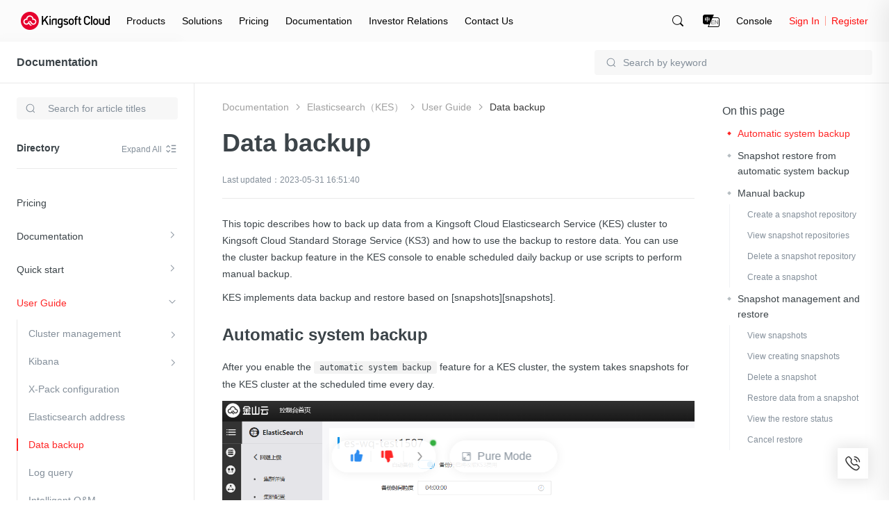

--- FILE ---
content_type: text/html; charset=utf-8
request_url: https://endocs.ksyun.com/documents/37637
body_size: 32265
content:
<!DOCTYPE html>
<html>
    <head>
        <meta charset="utf-8" />
        <title>Kingsoft Cloud-Documentation-Data backup</title>
        <meta content='Data backup' name="keywords"/>
        <meta content='Data backup' name="description"/>
        <link rel="shortcut icon" href="//resource.ksyun.com/project/resource/img/favicon.ico" type="image/x-icon"/>
        <link rel="stylesheet" href="//resource.ksyun.com/project/www-doc/20251204172004/css/base.css" />
        <link rel="stylesheet" href="//fe.ksyun.com/project/resource/css/codeLight.css" />
        <link rel="stylesheet" href="//fe.ksyun.com/project/resource/css/editor.css" />
        
        <link rel="stylesheet" href="//resource.ksyun.com/project/www-doc/20251204172004/css/detail.css" />
        <link rel="stylesheet" href="//resource.ksyun.com/project/www-doc/20251204172004/libs/jquery.fancybox.min.css" />
        <link rel="stylesheet" href="//fe.ksyun.com/header/header.css" />
        
        
        <script type="text/javascript" src="//fe.ksyun.com/project/resource/js/jquery.js"></script>
        <script type="text/javascript" src="//resource.ksyun.com/project/www-doc/20251204172004/js/util.js"></script>
        <script type="text/javascript" src="//resource.ksyun.com/project/www-doc/20251204172004/libs/pagination.min.js"></script>
        <!-- <link href="//resource.ksyun.com/project/resource/css/markdown-theme-default.css" rel="stylesheet"> -->
    </head>
    <body nobg=3 class="ksc-doc-body">
        <div id="www-ksyun-topplaceholder-view"></div>
        <style> @charset "UTF-8";.ks-doc-right-fixed{position:fixed;z-index:1200;right:0;top:0;bottom:0;width:500px;border-radius:6px 0 0 6px;background-color:#fff;padding:16px 0;box-shadow:-4px 4px 32px 4px rgba(0,0,0,0.08);overflow:hidden;transition:all .3s;transform:translateX(500px)}.ks-doc-right-fixed.ks-doc-right-search-show{display:block;transform:translateX(0)}.ks-doc-right-fixed .ks-doc-right-search-wrap{position:relative;display:block;width:452px;margin-bottom:8px;padding:0 24px;box-sizing:content-box}.ks-doc-right-fixed .ks-doc-search-btn{display:block;position:absolute;width:16px;height:16px;top:12px;right:70px;cursor:pointer}.ks-doc-right-fixed .ks-doc-search-btn:hover .ks-doc-search-i-active{opacity:1}.ks-doc-right-fixed .ks-doc-search-btn:hover .ks-doc-search-i{opacity:0}.ks-doc-right-fixed .ks-doc-search-btn .ks-doc-search-i-active{position:absolute;left:0;top:0;display:block;width:16px;height:16px;opacity:0;transition:opacity .3s;background:url("//resource.ksyun.com/project/www-doc/20251204172004/img/doc/search-red.png") no-repeat center;background-size:contain}.ks-doc-right-fixed .ks-doc-search-btn .ks-doc-search-i{position:absolute;left:0;top:0;display:block;width:16px;height:16px;opacity:1;transition:opacity .3s;background:url("//resource.ksyun.com/project/www-doc/20251204172004/img/doc/search.png") no-repeat center;background-size:contain}.ks-doc-right-fixed .ks-doc-search-clear-btn{display:none;position:absolute;width:16px;height:16px;top:12px;right:70px;cursor:pointer}.ks-doc-right-fixed .ks-doc-search-clear-btn:hover .ks-doc-search-clear-active{opacity:1}.ks-doc-right-fixed .ks-doc-search-clear-btn:hover .ks-doc-search-clear{opacity:0}.ks-doc-right-fixed .ks-doc-search-clear-btn .ks-doc-search-clear-active{position:absolute;left:0;top:0;display:block;width:16px;height:16px;opacity:0;transition:opacity .3s;background:url("//resource.ksyun.com/project/www-doc/20251204172004/img/doc/clear-red.svg") no-repeat center;background-size:contain}.ks-doc-right-fixed .ks-doc-search-clear-btn .ks-doc-search-clear{position:absolute;left:0;top:0;display:block;width:16px;height:16px;opacity:1;transition:opacity .3s;background:url("//resource.ksyun.com/project/www-doc/20251204172004/img/doc/clear.svg") no-repeat center;background-size:contain}.ks-doc-right-fixed .ks-doc-right-close-btn{display:block;position:absolute;width:16px;height:16px;top:12px;right:24px;cursor:pointer}.ks-doc-right-fixed .ks-doc-right-close-btn:hover .ks-doc-right-close-active{opacity:1}.ks-doc-right-fixed .ks-doc-right-close-btn:hover .ks-doc-right-close{opacity:0}.ks-doc-right-fixed .ks-doc-right-close-btn .ks-doc-right-close-active{position:absolute;left:0;top:0;display:block;width:16px;height:16px;opacity:0;transition:opacity .3s;background:url("//resource.ksyun.com/project/www-doc/20251204172004/img/doc/close-red.svg") no-repeat center;background-size:contain}.ks-doc-right-fixed .ks-doc-right-close-btn .ks-doc-right-close{position:absolute;left:0;top:0;display:block;width:16px;height:16px;opacity:1;transition:opacity .3s;background:url("//resource.ksyun.com/project/www-doc/20251204172004/img/doc/close.svg") no-repeat center;background-size:contain}.ks-doc-right-fixed .ks-doc-input{display:block;width:420px;padding:11px 0 11px 12px;height:40px;box-sizing:border-box;background-color:#fff;border:1px solid #d0d5d9;outline:0;border-radius:4px;transition:all .3s}.ks-doc-right-fixed .ks-doc-input:focus{border-color:#ff2626;caret-color:#ff2626}.ks-doc-right-fixed .ks-doc-input::placeholder{color:#d9d9d9}.ks-doc-right-fixed .ks-doc-search-tabs{height:32px;padding:0 24px;margin-bottom:16px}.ks-doc-right-fixed .ks-doc-search-tab{display:inline-block;margin-right:24px;font-size:14px;line-height:32px;color:#3c4449;border-bottom:2px solid transparent;transition:all .3s;cursor:pointer}.ks-doc-right-fixed .ks-doc-search-tab.ks-doc-tab-acitve{color:#ff2626;border-color:#ff2626}.ks-doc-right-fixed .ks-doc-search-tab-content{display:block;max-height:calc(100% - 120px);overflow-y:auto;overflow-x:hidden}.ks-doc-right-fixed .ks-doc-search-tab-content::-webkit-scrollbar{width:0;height:10px;background-color:transparent}.ks-doc-right-fixed .ks-doc-search-tab-content::-webkit-scrollbar-track{background-color:transparent}.ks-doc-right-fixed .ks-doc-search-tab-content::-webkit-scrollbar-thumb{border-radius:2.5px;background-color:#cbcbd4}.ks-doc-right-fixed .ks-doc-search-tab-content::-webkit-scrollbar-thumb:hover{background-color:#cbcbd4}.ks-doc-right-fixed .ks-doc-search-tab-content:hover::-webkit-scrollbar{width:4px;height:4px}.ks-doc-right-fixed .ks-doc-search-tab-content .ks-doc-tab-content-top{width:500px;flex-shrink:0}.ks-doc-right-fixed .ks-doc-search-tab-content.no-data{min-height:calc(100% - 114px)}.ks-doc-right-fixed .ks-doc-search-tab-content.no-data .ks-doc-search-nodata{display:block}.ks-doc-right-fixed .ks-doc-search-subtile{position:relative;color:#848f9a;font-size:12px;line-height:1.5;padding:0 24px 0 24px}.ks-doc-right-fixed .ks-doc-search-single-hot{padding:4px 24px 0 24px;max-height:39px;overflow:hidden;transition:max-height .3s;margin-bottom:16px}.ks-doc-right-fixed .ks-doc-search-single-prod{padding:4px 24px 0 24px;max-height:39px;overflow:hidden;transition:max-height .3s}.ks-doc-right-fixed .ks-doc-search-single-item{display:inline-block;line-height:16px;height:24px;padding:4px 14px;color:#3c4449;background:#f7f7f7;margin:12px 12px 0 0;border-radius:4px;cursor:pointer;transition:all .3s}.ks-doc-right-fixed .ks-doc-search-single-item:hover{background:#fff6f6;color:#ff2626}.ks-doc-right-fixed .ks-doc-small-font{display:inline-block;font-size:12px}.ks-doc-right-fixed .ks-doc-search-summer{display:none;position:relative;color:#848f9a;line-height:15px;padding:0 24px 0 24px}.ks-doc-right-fixed .ks-doc-search-summer .ks-doc-arrow{right:24px;top:0}.ks-doc-right-fixed .ks-doc-arrow{display:none;background:url("//resource.ksyun.com/project/www-doc/20251204172004/img/doc/right-small.png") no-repeat center;background-size:contain;position:absolute;right:24px;top:0;width:16px;height:16px;transition:transform .3s;transform:rotate(90deg);cursor:pointer}.ks-doc-right-fixed .ks-doc-arrow.arrow-up{transform:rotate(-90deg)}.ks-doc-right-fixed .ks-highight-txt{color:#ff2626}.ks-doc-right-fixed .ks-doc-search-results{flex-shrink:0}.ks-doc-right-fixed .ks-doc-search-part{display:block;padding:16px 24px;width:100%;box-sizing:border-box;cursor:pointer;transition:all .3s}.ks-doc-right-fixed .ks-doc-search-part:hover{background-color:#f8f9fa}.ks-doc-right-fixed .ks-doc-search-part:hover .ks-enter-arrow-normal{opacity:1}.ks-doc-right-fixed .ks-doc-search-part:first-of-type{margin-top:8px}.ks-doc-right-fixed .ks-doc-search-part-title{position:relative;font-size:14px;line-height:22px;color:#3c4449;height:22px;margin-bottom:8px;font-weight:normal;cursor:pointer}.ks-doc-right-fixed .ks-doc-search-part-title-name{height:22px;line-height:22px;transition:color .3s;color:#3c4449;white-space:nowrap;overflow:hidden;text-overflow:ellipsis;max-width:calc(100% - 24px);display:inline-block;vertical-align:middle;padding-right:8px}.ks-doc-right-fixed .ks-doc-search-part-title-name em{color:#ff2626}.ks-doc-right-fixed .ks-enter-arrow-normal{display:inline-block;position:absolute;top:3px;width:16px;height:16px;opacity:0;transition:opacity .3s;background:url("//resource.ksyun.com/project/www-doc/20251204172004/img/doc/enter.png") no-repeat center;background-size:contain}.ks-doc-right-fixed .ks-doc-search-part-desc{font-size:12px;line-height:18px;max-height:36px;color:#848f9a;margin-bottom:8px;overflow:hidden;-webkit-line-clamp:2;text-overflow:ellipsis;display:-webkit-box;-webkit-box-orient:vertical}.ks-doc-right-fixed .ks-doc-search-part-desc em{color:#ff2626}.ks-doc-right-fixed .ks-doc-search-part-crumb{color:#a8a8a8;font-size:12px;line-height:18px;overflow:hidden;text-overflow:ellipsis}.ks-doc-right-fixed .ks-doc-search-part-crumb .ks-dir-arrow{width:16px;height:16px;display:inline-block;background:url("//resource.ksyun.com/project/www-doc/20251204172004/img/doc/right-small.png") center no-repeat;background-size:contain;vertical-align:middle}.ks-doc-right-fixed .ks-doc-search-breadcrumb{color:#a8a8a8;transition:color .3s;vertical-align:middle}.ks-doc-right-fixed .ks-doc-search-breadcrumb:hover{color:#ff2626}.ks-doc-right-fixed .ks-doc-search-nodata{padding-top:32px;display:none;justify-content:center;align-items:center}.ks-doc-right-fixed .ks-doc-search-nodata-img{display:block;width:100px;height:100px;margin:0 auto}.ks-doc-right-fixed .ks-doc-search-nodata-title{font-size:18px;line-height:18px;color:#3c4449;padding:16px 0;text-align:center}.ks-doc-right-fixed .ks-doc-search-nodata-desc{font-size:14px;line-height:20px;color:#848f9a;text-align:center}.ks-doc-right-fixed .ks-doc-right-search-pagination{position:absolute;bottom:8px;right:0;text-align:right;padding:8px 24px 0 24px}.ks-doc-right-fixed .ks-doc-right-search-pagination .spage-number button{position:relative;box-sizing:border-box;display:inline-block;font-size:12px;margin-left:4px;width:24px;height:24px;border:1px solid #f8f9fa;background-color:#f8f9fa;text-align:center;transition:all .2s;cursor:pointer;outline:0;user-select:none;color:#3c4449;border-radius:4px}.ks-doc-right-fixed .ks-doc-right-search-pagination .spage-number button.active{background:#fff6f6;color:#ff2626;border-color:#ff2626}.ks-doc-right-fixed .ks-doc-right-search-pagination .spage-number button.cut-page{border:0;background:0}.ks-doc-right-fixed .ks-doc-right-search-pagination .spage-number button.cut-page i{content:'';display:inline-block;width:8px;height:8px;border-right:1px solid #838f9a;border-top:1px solid #838f9a;vertical-align:top;margin-top:7px;transform-origin:50% 50% 0;transform:rotate(-135deg)}.ks-doc-right-fixed .ks-doc-right-search-pagination .spage-number button.add-page{border:0;background:0}.ks-doc-right-fixed .ks-doc-right-search-pagination .spage-number button.add-page i{content:'';display:inline-block;width:8px;height:8px;border-right:1px solid #838f9a;border-top:1px solid #838f9a;vertical-align:top;margin-top:7px;transform-origin:50% 50% 0;transform:rotate(45deg)}.ks-doc-right-fixed .ks-doc-right-search-pagination .spage-number button.button-disabled{cursor:not-allowed}.ks-doc-right-fixed .ks-doc-right-search-pagination .spage-number button.button-disabled i{border-right-color:#b6bec2;border-top-color:#b6bec2} </style><div class="ks-doc-right-fixed" id="ks-doc-right-search-fixed"><div class="ks-doc-right-search-wrap"><input class="ks-doc-input" placeholder="Search by keyword"><div class="ks-doc-search-btn"><i class="ks-doc-search-i-active"></i><i class="ks-doc-search-i"></i></div><div class="ks-doc-search-clear-btn"><i class="ks-doc-search-clear-active"></i><i class="ks-doc-search-clear"></i></div><div class="ks-doc-right-close-btn"><i class="ks-doc-right-close-active"></i><i class="ks-doc-right-close"></i></div></div><div class="ks-doc-search-tabs"><div class="ks-doc-search-tab ks-doc-tab-acitve" tab="1">All Documents</div><div class="ks-doc-search-tab" tab="2">Current Document</div></div><div class="ks-doc-search-tab-content"><div class="ks-doc-tab-content-top"><div class="ks-doc-search-hot">
            
                <p class="ks-doc-search-subtile">Recommend
                <i class="ks-doc-arrow arrow-up"></i></p><div class="ks-doc-search-single ks-doc-search-single-hot">
                    
                    <a class="ks-doc-search-single-item" href="//endocs.ksyun.com/products/46"><span class="ks-doc-small-font">Container Engine</span></a>
                    
                    <a class="ks-doc-search-single-item" href="//endocs.ksyun.com/products/3"><span class="ks-doc-small-font">Virtual Private Cloud</span></a>
                    
                    <a class="ks-doc-search-single-item" href="//endocs.ksyun.com/products/25"><span class="ks-doc-small-font">Standard Storage Service</span></a>
                    
                </div>
            
            </div><div class="ks-doc-search-related"><p class="ks-doc-search-summer"><span class="ks-doc-small-font">Found  <span class="ks-highight-txt" id="ks-doc-search-result-total">0</span>  result in total</span><i class="ks-doc-arrow arrow-up"></i></p><div class="ks-doc-search-single ks-doc-search-single-prod"></div></div></div><div class="ks-doc-search-results"><div class="ks-doc-search-parts"></div></div><div class="ks-doc-search-nodata"><div class="ks-doc-search-nodata-content"><img src="//resource.ksyun.com/project/www-doc/20251204172004/img/doc/nodata.png" class="ks-doc-search-nodata-img"><p class="ks-doc-search-nodata-title">Content is empty</p><p class="ks-doc-search-nodata-desc">If you don't find the content you expect, please try another search term</p></div></div></div><div class="ks-doc-right-search-pagination" id="ks-doc-right-pagination"></div></div><script> "use strict";function _typeof(t){return(_typeof="function"==typeof Symbol&&"symbol"==typeof Symbol.iterator?function(t){return typeof t}:function(t){return t&&"function"==typeof Symbol&&t.constructor===Symbol&&t!==Symbol.prototype?"symbol":typeof t})(t)}function _classCallCheck(t,s){if(!(t instanceof s))throw new TypeError("Cannot call a class as a function")}function _defineProperties(t,s){for(var i=0;i<s.length;i++){var e=s[i];e.enumerable=e.enumerable||!1,e.configurable=!0,"value"in e&&(e.writable=!0),Object.defineProperty(t,_toPropertyKey(e.key),e)}}function _createClass(t,s,i){return s&&_defineProperties(t.prototype,s),i&&_defineProperties(t,i),Object.defineProperty(t,"prototype",{writable:!1}),t}function _toPropertyKey(t){t=_toPrimitive(t,"string");return"symbol"==_typeof(t)?t:String(t)}function _toPrimitive(t,s){if("object"!=_typeof(t)||!t)return t;var i=t[Symbol.toPrimitive];if(void 0===i)return("string"===s?String:Number)(t);i=i.call(t,s||"default");if("object"!=_typeof(i))return i;throw new TypeError("@@toPrimitive must return a primitive value.")}var InitSearchDrawer=function(){function s(t){_classCallCheck(this,s),this.$ksFixedRight=$("#ks-doc-right-search-fixed"),this.$ksFixedInput=this.$ksFixedRight.find(".ks-doc-input"),this.$ksResultTabContent=this.$ksFixedRight.find(".ks-doc-search-tab-content"),this.$ksresults=this.$ksFixedRight.find(".ks-doc-search-results"),this.$ksresultPart=this.$ksFixedRight.find(".ks-doc-search-parts"),this.$kscSearchTotal=this.$ksFixedRight.find(".ks-doc-search-summer"),this.$kscSearchRealtedList=this.$ksFixedRight.find(".ks-doc-search-single-prod"),this.$hot=this.$ksFixedRight.find(".ks-doc-search-hot"),this.$ksTabs=this.$ksFixedRight.find(".ks-doc-search-tab"),this.$inputSearchIncon=this.$ksFixedRight.find(".ks-doc-search-i"),this.$ksTotal=this.$ksFixedRight.find("#ks-doc-search-result-total"),this.$ksfSearchClearBtn=this.$ksFixedRight.find(".ks-doc-search-clear-btn"),this.$ksarrow=this.$ksFixedRight.find(".ks-doc-arrow"),this.$noSearchResult=this.$ksFixedRight.find(".ks-doc-search-nodata"),this.$kshot=this.$ksFixedRight.find(".ks-doc-search-single"),this.$pagination=$("#ks-doc-right-pagination"),this.searchVal=t.searchVal,this.show=t.show,this.tabVal=t.tabVal,this.preview=0,this.init(),this.bindEvent()}return _createClass(s,[{key:"init",value:function(){this.$ksFixedRightColse=this.$ksFixedRight.find(".ks-doc-right-close-btn"),this.show&&(this.$ksFixedRight.addClass("ks-doc-right-search-show"),this.$ksFixedInput.focus(),this.searchVal=this.searchVal||this.$ksFixedInput.val(),this.searchVal?(this.$ksFixedInput.val(this.searchVal),this.inputSearchCode(this.searchVal),this.$hot.css("display","none")):this.$hot.css("display","block"),this.changeInputIcon(this.searchVal),1==this.tabVal?$(this.$ksTabs[1]).css("display","none"):2==this.tabVal&&$(this.$ksTabs[0]).css("display","none")),this.preview=window.util.getQueryString(window.location.href,"preview"),this.initArrow()}},{key:"bindEvent",value:function(){var e=this;this.$ksFixedRightColse.off("click").on("click",function(){e.$ksFixedRight.removeClass("ks-doc-right-search-show")}),this.$ksTabs.off("click").on("click",function(t){var s=$(t.currentTarget).attr("tab");e.tabVal=s,e.$ksTabs.removeClass("ks-doc-tab-acitve"),$(t.currentTarget).addClass("ks-doc-tab-acitve"),e.$ksarrow.addClass("arrow-up"),e.realFunc(e.$ksFixedInput.val())}),this.$ksFixedInput.on("input propertychange",util.debounce(util.bind(this,this.realFunc),300)),this.$ksfSearchClearBtn.off("click").on("click",function(){e.$ksFixedInput.val(""),e.changeInputIcon("")}),this.$ksFixedRight.off("mouseover").on("mouseover",".ksc-doc-tooltip-triger",function(t){(this.scrollWidth>this.clientWidth||this.scrollHeight>this.clientHeight)&&window.kscDocTooltip.getInstance().show(this)}),this.$ksFixedRight.off("mouseout").on("mouseout",".ksc-doc-tooltip-triger",function(t){window.kscDocTooltip.getInstance().hide()}),this.$ksarrow.off("click").on("click",function(t){var s=$(t.currentTarget).index(),i=e.$kshot[s].scrollHeight;$(t.currentTarget).hasClass("arrow-up")?$(e.$kshot[s]).css({"max-height":"".concat(40,"px")}):$(e.$kshot[s]).css({"max-height":"".concat(i,"px")}),$(t.currentTarget).toggleClass("arrow-up")}),$(document).on("click",function(t){t=$(t.target);t.is("#ks-doc-right-search-fixed")||0!=t.closest("#ks-doc-right-search-fixed").length||$("#ks-doc-right-search-fixed").removeClass("ks-doc-right-search-show")}),this.$ksFixedRight.off("click").on("click",function(t){t.stopPropagation()})}},{key:"changeInputIcon",value:function(t){t?(this.$ksfSearchClearBtn.css("display","block"),this.$inputSearchIncon.css("display","none")):(this.$ksfSearchClearBtn.css("display","none"),this.$inputSearchIncon.css("display","flex"))}},{key:"clearContent",value:function(){this.$ksresultPart.html("")}},{key:"realFunc",value:function(){var t=this.$ksFixedInput.val().replace(/(^\s*)|(\s*$)/g,"");this.changeInputIcon(t),this.inputSearchCode(t)}},{key:"inputSearchCode",value:function(i,t,e){var a=this,n=t||1,t={page:n,pageSize:20,q:i,"X-Global":"en"==util.getLang()?1:0};2==this.$ksFixedRight.find(".ks-doc-tab-acitve").attr("tab")&&(t.productId=window.productId),$.ajax({url:"/i/console/docs/new/search/docAndProduct",type:"GET",contentType:"json",dataType:"json",headers:{"X-Global":"en"==util.getLang()?1:0},data:t,success:function(t){var s;1e4==t.errno?($("#ks-doc-right-pagination").sPage({page:n,pageSize:20,total:(null==(s=t.data)||null==(s=s.pagination)?void 0:s.total)||0,backFun:function(t){a.inputSearchCode(i,t,!0)}}),a.renderLeftNavSearchResult(t.data||{},e)):a.renderLeftNavSearchResult({},e)},error:function(t){a.renderLeftNavSearchResult({},e)}})}},{key:"renderLeftNavSearchResult",value:function(t,s){var i="",e=t.items||[];if(e.length){for(var a=0;a<e.length;a++){for(var n="",o=0;o<e[a].from.length;o++)n+=(0==o?'<a href="':'<i class="ks-dir-arrow"></i><a href="').concat(e[a].from[o].link,'" class="ks-doc-search-breadcrumb">').concat(e[a].from[o].text,"</a>");i+='\n                <div class="ks-doc-search-part">\n                    <a class="ks-doc-parts-link"  href="'.concat(e[a].url,'">\n                        <h6 class="ks-doc-search-part-title">\n                            <span class="ks-doc-search-part-title-name">').concat(e[a].name,'</span>\n                            <i class="ks-enter-arrow-normal"></i>\n                        </h6>\n                        <p class="ks-doc-search-part-desc">').concat(e[a].plain_content,'</p>\n                    </a>\n                    <div class="ks-doc-search-part-crumb">').concat(n,"</div>\n                </div>")}this.$ksResultTabContent.removeClass("no-data"),this.$pagination.css("display","block"),this.$hot.css("display","none")}else this.$ksResultTabContent.addClass("no-data"),this.$pagination.css("display","none"),this.$hot.css("display","block");var c=t.products||[],r="";if(c.length){for(var h=0;h<c.length;h++)r+='\n                <a class="ks-doc-search-single-item" href="/products/'.concat(c[h].productId,'"><span class="ks-doc-small-font">').concat(c[h].displayName,"</span></a>");this.$kscSearchRealtedList.css("display","block")}else this.$kscSearchRealtedList.css("display","none");e.length||c.length?this.$kscSearchTotal.css("display","block"):this.$kscSearchTotal.css("display","none"),this.$kscSearchRealtedList[0].innerHTML=r,this.$ksresultPart[0].innerHTML=i,this.$ksTotal[0].innerHTML=(null==t||null==(t=t.pagination)?void 0:t.total)||0,s||this.initArrow()}},{key:"initArrow",value:function(){var t;this.$kshot[0]&&(43<(t=this.$kshot[0].scrollHeight)?$(this.$ksarrow[0]).css({display:"block"}):$(this.$ksarrow[0]).css({display:"none"}),$(this.$kshot[0]).css({"max-height":"".concat(t,"px")})),this.$kshot[1]&&(43<(t=this.$kshot[1].scrollHeight)?$(this.$ksarrow[1]).css({display:"block"}):$(this.$ksarrow[1]).css({display:"none"}),$(this.$kshot[1]).css({"max-height":"".concat(t,"px")}))}}]),s}(); </script>
        <style> .ks-doc-fixed-top{display:none;position:absolute;left:0;right:0;z-index:900;width:100%;min-width:1200px;height:60px;border-bottom:1px solid #eaeaea;box-sizing:border-box;background-color:#fff}.ks-doc-fixed-top.doc-fixed{display:block;position:fixed;box-shadow:0 0 16px 0 rgba(0,0,0,0.1);border-bottom:transparent;top:0}.ks-doc-fixed-top .ks-doc-fixed-txt{display:inline-block;font-size:16px;line-height:24px;padding:18px 24px;color:#3c4449}.ks-doc-fixed-top .ks-doc-fixed-link{color:#3c4449;cursor:pointer;font-weight:bold}.ks-doc-fixed-top .ks-doc-fixed-link:hover{color:#ff2626}.ks-doc-fixed-top .ks-doc-top-search-wrap{position:relative;display:block;width:400px;float:right;margin:12px 24px}.ks-doc-fixed-top .ks-doc-fixed-search-icon{position:absolute;display:inline-block;width:16px;height:16px;background:url("//resource.ksyun.com/project/www-doc/20251204172004/img/doc/search.svg") no-repeat center;top:10px;left:16px}.ks-doc-fixed-top .ks-doc-fixed-search-input{display:block;width:100%;padding:0 16px 0 40px;height:36px;box-sizing:border-box;background-color:#f7f7f7;border:1px solid transparent;outline:0;border-radius:4px;transition:all .3s}.ks-doc-fixed-top .ks-doc-fixed-search-input:hover{background-color:rgba(247,247,247,0.5)}.ks-doc-fixed-top .ks-doc-fixed-search-input:focus{background-color:rgba(247,247,247,0.5);border-color:#ff2626;caret-color:#ff2626}.ks-doc-fixed-top .ks-doc-fixed-search-input::placeholder{color:#848f9a} </style><div class="ks-doc-fixed-top"><div class="ks-doc-fixed-txt"><a class="ks-doc-fixed-link" href="//endocs.ksyun.com">Documentation</a></div><div class="ks-doc-top-search-wrap"><i class="ks-doc-fixed-search-icon"></i><input class="ks-doc-fixed-search-input" placeholder="Search by keyword"></div></div><script> "use strict";function _typeof(t){return(_typeof="function"==typeof Symbol&&"symbol"==typeof Symbol.iterator?function(t){return typeof t}:function(t){return t&&"function"==typeof Symbol&&t.constructor===Symbol&&t!==Symbol.prototype?"symbol":typeof t})(t)}function _classCallCheck(t,e){if(!(t instanceof e))throw new TypeError("Cannot call a class as a function")}function _defineProperties(t,e){for(var i=0;i<e.length;i++){var o=e[i];o.enumerable=o.enumerable||!1,o.configurable=!0,"value"in o&&(o.writable=!0),Object.defineProperty(t,_toPropertyKey(o.key),o)}}function _createClass(t,e,i){return e&&_defineProperties(t.prototype,e),i&&_defineProperties(t,i),Object.defineProperty(t,"prototype",{writable:!1}),t}function _toPropertyKey(t){t=_toPrimitive(t,"string");return"symbol"==_typeof(t)?t:String(t)}function _toPrimitive(t,e){if("object"!=_typeof(t)||!t)return t;var i=t[Symbol.toPrimitive];if(void 0===i)return("string"===e?String:Number)(t);i=i.call(t,e||"default");if("object"!=_typeof(i))return i;throw new TypeError("@@toPrimitive must return a primitive value.")}var Sticky=function(){function e(t){_classCallCheck(this,e),this.$fixed=$(".ks-doc-fixed-top"),this.prodBarTop=this.$fixed.offset().top,this.tabVal=t.tabVal,this.$ksTopSearchInput=this.$fixed.find(".ks-doc-fixed-search-input"),this.$searchWrap=this.$fixed.find(".ks-doc-top-search-wrap"),this.bindEvent()}return _createClass(e,[{key:"init",value:function(){var t=this;this.dealStyle(),$(document).scroll(function(){t.dealStyle()})}},{key:"showfn",value:function(){this.$fixed.css("display","block")}},{key:"dealStyle",value:function(){var t=$(document).scrollTop();this.$fixed.hasClass("doc-fixed")||(this.prodBarTop=this.$fixed.offset().top),t>this.prodBarTop?this.$fixed.addClass("doc-fixed"):this.$fixed.removeClass("doc-fixed")}},{key:"bindEvent",value:function(){var e=this.tabVal;this.$ksTopSearchInput.on("click",function(t){return t.stopPropagation(),window.searchDrawer=new InitSearchDrawer({show:!0,tabVal:e}),!1}),this.$searchWrap.on("click",function(t){t.stopPropagation()})}}]),e}(); </script>
        <div class="ksc-detail">
            <style> @charset "UTF-8";.ks-doc-left-public-nav{position:absolute;width:280px;height:100%;border-right:1px solid #eaeaea;box-sizing:border-box;text-align:left;z-index:80;background:#fff;transition:transform .3s ease-out}.ks-doc-left-public-nav.ks-nav-fixed{position:fixed;top:60px}.ks-doc-left-public-nav .ks-doc-nav-box{position:relative;padding:29px 24px 16px 24px;background-color:#fff;z-index:23}.ks-doc-left-public-nav .nav-title{display:inline-block;width:206px;height:24px;font-size:18px;line-height:24px;overflow:hidden;white-space:nowrap;text-overflow:ellipsis;font-weight:bold;text-align:left}.ks-doc-left-public-nav .nav-title a{display:block;width:100%;color:#3c4449;overflow:hidden;white-space:nowrap;text-overflow:ellipsis}.ks-doc-left-public-nav .icon-nav-switch-wrap{position:absolute;display:inline-block;width:18px;height:18px;right:24px;top:32px;cursor:pointer}.ks-doc-left-public-nav .icon-nav-switch-wrap .icon-nav-switch-wrap-active .icon-nav-switch{opacity:0}.ks-doc-left-public-nav .icon-nav-switch-wrap .icon-nav-switch-wrap-active .icon-nav-switch-active{opacity:1}.ks-doc-left-public-nav .icon-nav-switch-wrap:hover .icon-nav-switch{opacity:0}.ks-doc-left-public-nav .icon-nav-switch-wrap:hover .icon-nav-switch-active{opacity:1}.ks-doc-left-public-nav .icon-nav-switch{display:block;width:18px;height:18px;position:absolute;top:0;left:0;opacity:1;background:url("//resource.ksyun.com/project/www-doc/20251204172004/img/doc/prod-list.svg") no-repeat center 100%;transition:opacity .3s}.ks-doc-left-public-nav .icon-nav-switch-active{display:block;width:18px;height:18px;opacity:0;transition:opacity .3s;background:url("//resource.ksyun.com/project/www-doc/20251204172004/img/doc/prod-list-red.svg") no-repeat center 100%}.ks-doc-left-public-nav .ks-doc-left-search-wrap{position:relative;width:232px;padding-top:21px}.ks-doc-left-public-nav .ks-search-icon{position:absolute;display:block;width:16px;height:16px;background:url("//resource.ksyun.com/project/www-doc/20251204172004/img/doc/search.svg") no-repeat center;top:29px;left:12px}.ks-doc-left-public-nav .ks-doc-input{display:block;width:100%;padding:7px 12px 7px 44px;height:32px;box-sizing:border-box;background-color:#f7f7f7;border:1px solid transparent;outline:0;border-radius:4px;transition:all .3s;margin-bottom:16px}.ks-doc-left-public-nav .ks-doc-input:hover{background-color:rgba(247,247,247,0.5)}.ks-doc-left-public-nav .ks-doc-input:focus{background-color:#fff;border-color:#b6bec2}.ks-doc-left-public-nav .ks-doc-input::placeholder{color:#848f9a}.ks-doc-left-public-nav .ks-doc-search-clear-btn{display:none;position:absolute;width:16px;height:16px;top:29px;right:12px;cursor:pointer}.ks-doc-left-public-nav .ks-doc-search-clear-btn:hover .ks-doc-search-clear-active{opacity:1}.ks-doc-left-public-nav .ks-doc-search-clear-btn:hover .ks-doc-search-clear{opacity:0}.ks-doc-left-public-nav .ks-doc-search-clear-btn .ks-doc-search-clear-active{position:absolute;left:0;top:0;display:block;width:16px;height:16px;opacity:0;transition:opacity .3s;background:url("//resource.ksyun.com/project/www-doc/20251204172004/img/doc/clear-red.svg") no-repeat center;background-size:contain}.ks-doc-left-public-nav .ks-doc-search-clear-btn .ks-doc-search-clear{position:absolute;left:0;top:0;display:block;width:16px;height:16px;opacity:1;transition:opacity .3s;background:url("//resource.ksyun.com/project/www-doc/20251204172004/img/doc/clear.svg") no-repeat center;background-size:contain}.ks-doc-left-public-nav .ks-doc-left-search-result{position:absolute;z-index:100;top:64px;box-shadow:0 2px 16px 2px rgba(0,0,0,0.08);width:100%;max-height:220px;border-radius:4px;box-sizing:border-box;background-color:#fff;overflow-y:scroll}.ks-doc-left-public-nav .ks-doc-left-search-result.ks-search-result-hide{display:none}.ks-doc-left-public-nav .ks-doc-left-search-result::-webkit-scrollbar{width:4px;height:10px;background-color:transparent}.ks-doc-left-public-nav .ks-doc-left-search-result::-webkit-scrollbar-track{background-color:transparent}.ks-doc-left-public-nav .ks-doc-left-search-result::-webkit-scrollbar-thumb{border-radius:2.5px;background-color:#cbcbd4}.ks-doc-left-public-nav .ks-doc-left-search-result::-webkit-scrollbar-thumb:hover{background-color:#cbcbd4}.ks-doc-left-public-nav .ks-doc-left-search-result .ks-doc-search-part{display:block;padding:7px 16px;background-color:#fff;cursor:pointer;transition:background-color .3s}.ks-doc-left-public-nav .ks-doc-left-search-result .ks-doc-search-part:hover{background-color:#f8f9fa}.ks-doc-left-public-nav .ks-doc-left-search-result .ks-doc-search-part-title{font-size:12px;line-height:18px;color:#848f9a;font-weight:normal;cursor:pointer;white-space:nowrap;text-overflow:ellipsis;overflow:hidden}.ks-doc-left-public-nav .ks-doc-left-search-result .ks-doc-search-part-title em{color:#ff2626}.ks-doc-left-public-nav .ks-doc-left-search-result .ks-doc-left-search-more{display:none;padding:7px 16px;cursor:pointer;text-align:center;font-size:12px;line-height:18px;color:#848f9a;transition:color .3s}.ks-doc-left-public-nav .ks-doc-left-search-result .ks-doc-left-search-more:hover{color:#ff2626}.ks-doc-left-public-nav .ks-doc-left-search-result .ks-doc-left-search-nodata{display:none;padding:7px 16px;cursor:pointer;font-size:12px;line-height:18px;color:#848f9a}.ks-doc-left-public-nav .ks-highight-txt{color:#ff2626}.ks-doc-left-public-nav .ks-doc-left-directory{position:relative;padding:16px 0 24px 0;box-sizing:content-box;height:14px;border-bottom:1px solid #eaeaea}.ks-doc-left-public-nav .ks-doc-left-directory .dir-txt{font-size:14px;line-height:18px;font-weight:bold;color:#3c4449}.ks-doc-left-public-nav .ks-doc-left-directory .dir-right{position:absolute;right:0;top:18px;font-size:12px;line-height:18px;color:#848f9a;padding-right:22px}.ks-doc-left-public-nav .ks-doc-left-directory .dir-right:hover .dir-all-expand-active{opacity:1}.ks-doc-left-public-nav .ks-doc-left-directory .dir-right:hover .dir-all-expand{opacity:0}.ks-doc-left-public-nav .ks-doc-left-directory .dir-right .expand-txt{display:block}.ks-doc-left-public-nav .ks-doc-left-directory .dir-right .fold-txt{display:none}.ks-doc-left-public-nav .ks-doc-left-directory .dir-right .dir-icons-wrap{display:inline-block}.ks-doc-left-public-nav .ks-doc-left-directory .dir-right .dir-fold-icons-wrap{display:none}.ks-doc-left-public-nav .ks-doc-left-directory .dir-right.all-expanded:hover .dir-all-fold-active{opacity:1}.ks-doc-left-public-nav .ks-doc-left-directory .dir-right.all-expanded:hover .dir-all-fold{opacity:0}.ks-doc-left-public-nav .ks-doc-left-directory .dir-right.all-expanded .expand-txt{display:none}.ks-doc-left-public-nav .ks-doc-left-directory .dir-right.all-expanded .fold-txt{display:block}.ks-doc-left-public-nav .ks-doc-left-directory .dir-right.all-expanded .dir-icons-wrap{display:none}.ks-doc-left-public-nav .ks-doc-left-directory .dir-right.all-expanded .dir-fold-icons-wrap{display:inline-block}.ks-doc-left-public-nav .ks-doc-left-directory .dir-icons-wrap,.ks-doc-left-public-nav .ks-doc-left-directory .dir-fold-icons-wrap{position:absolute;top:0;right:0;display:inline-block;width:18px;height:18px;margin-left:4px;cursor:pointer}.ks-doc-left-public-nav .ks-doc-left-directory .change-status-icon{position:absolute;left:0;top:0;display:block;width:18px;height:18px;opacity:1;transition:opacity .3s}.ks-doc-left-public-nav .ks-doc-left-directory .dir-all-expand-active{opacity:0;background:url("//resource.ksyun.com/project/www-doc/20251204172004/img/doc/all-expand-active.svg") no-repeat center 100%}.ks-doc-left-public-nav .ks-doc-left-directory .dir-all-expand{background:url("//resource.ksyun.com/project/www-doc/20251204172004/img/doc/all-expand.svg") no-repeat center 100%}.ks-doc-left-public-nav .ks-doc-left-directory .dir-all-fold-active{opacity:0;background:url("//resource.ksyun.com/project/www-doc/20251204172004/img/doc/all-fold-active.svg") no-repeat center 100%}.ks-doc-left-public-nav .ks-doc-left-directory .dir-all-fold{background:url("//resource.ksyun.com/project/www-doc/20251204172004/img/doc/all-fold.svg") no-repeat center 100%}.ks-doc-left-public-nav .list-sec{height:100%;position:relative;padding-top:8px;color:#848f9a;padding-left:24px;overflow-y:auto;background-color:#fff;z-index:21}.ks-doc-left-public-nav .list-sec::-webkit-scrollbar{width:4px;height:10px;background-color:transparent}.ks-doc-left-public-nav .list-sec::-webkit-scrollbar-track{background-color:transparent}.ks-doc-left-public-nav .list-sec::-webkit-scrollbar-thumb{border-radius:2.5px;background-color:transparent;transition:background-color .3s}.ks-doc-left-public-nav .list-sec::-webkit-scrollbar-thumb:hover{background-color:#cbcbd4}.ks-doc-left-public-nav .list-sec:hover::-webkit-scrollbar-thumb{background-color:#cbcbd4}.ks-doc-left-public-nav .list-sec .nav-list .item .nav-list{display:none}.ks-doc-left-public-nav .list-sec .nav-list .open>.nav-list{display:block}.ks-doc-left-public-nav .list-sec .item-tit{position:relative;width:208px;padding-top:11px;padding-bottom:11px;line-height:18px;box-sizing:border-box;font-weight:400;font-size:14px}.ks-doc-left-public-nav .list-sec .item-tit .item-tit-txt{max-height:36px;color:#848f9a;overflow:hidden;-webkit-line-clamp:2;text-overflow:ellipsis;display:-webkit-box;-webkit-box-orient:vertical;cursor:pointer}.ks-doc-left-public-nav .list-sec .item-tit .item-tit-txt:hover{color:#ff2626}.ks-doc-left-public-nav .list-sec .item-tit .link{max-height:36px;color:#848f9a;overflow:hidden;-webkit-line-clamp:2;text-overflow:ellipsis;display:-webkit-box;-webkit-box-orient:vertical}.ks-doc-left-public-nav .list-sec .item-tit .link.ksc-nav-link1{color:#3c4449}.ks-doc-left-public-nav .list-sec .item-tit .link:hover,.ks-doc-left-public-nav .list-sec .item-tit .link:active{color:#ff2626}.ks-doc-left-public-nav .list-sec .item-tit .icon-box-new{width:48px;height:14px;line-height:14px;margin-left:5px;font-style:normal;display:inline-block;vertical-align:middle;transform:translateX(0);opacity:1;transition:all .3s;background:url("//resource.ksyun.com/project/www-doc/20251204172004/img/doc/new.svg") no-repeat;background-position:left center;margin-top:-2px}.ks-doc-left-public-nav .list-sec .item-tit1>.item-tit-txt{color:#3c4449}.ks-doc-left-public-nav .list-sec .item-tit2{padding-left:16px;font-size:14px}.ks-doc-left-public-nav .list-sec .item-tit3{padding-left:32px;font-size:12px}.ks-doc-left-public-nav .list-sec .item-tit4{padding-left:44px;font-size:12px}.ks-doc-left-public-nav .list-sec .item-tit5{padding-left:56px;font-size:12px}.ks-doc-left-public-nav .list-sec .item-tit6{padding-left:68px;font-size:12px}.ks-doc-left-public-nav .list-sec .item-tit7{padding-left:80px;font-size:12px}.ks-doc-left-public-nav .list-sec .item-tit1 ~ .nav-list{border-left:1px solid #eaeaea}.ks-doc-left-public-nav .list-sec .item-tit1{padding-top:13px;padding-bottom:13px;line-height:22px}.ks-doc-left-public-nav .list-sec .item-tit1 .nav-list{display:none}.ks-doc-left-public-nav .list-sec .item-tit1 .item-tit-txt{max-height:44px}.ks-doc-left-public-nav .list-sec .item-tit1 .link{max-height:44px}.ks-doc-left-public-nav .list-sec .ks-left-nav-arrow{display:block;background:url("//resource.ksyun.com/project/www-doc/20251204172004/img/doc/right-small.png") no-repeat center;background-size:contain;position:absolute;right:-24px;top:14px;width:16px;height:16px;transition:all .3s;transform:rotate(90deg);cursor:pointer}.ks-doc-left-public-nav .list-sec .ks-left-nav-arrow.arrow-right{transform:rotate(0deg)}.ks-doc-left-public-nav .list-sec .item.open>.item-tit .link{color:#ff2626}.ks-doc-left-public-nav .list-sec .item.cur{position:relative}.ks-doc-left-public-nav .list-sec .item.cur>.item-tit::before{display:block;content:'';width:2px;height:18px;height:calc(100% - 22px);background-color:#ff2626;position:absolute;left:-1px;top:11px}.ks-doc-left-public-nav .list-sec .item.cur>.item-tit .link{color:#ff2626}.ks-doc-left-public-nav .list-sec .item.root.cur::before{background-color:transparent}.ks-doc-left-public-nav .list-sec .item.root.cur>.item-tit::before{display:none;content:''}.ks-doc-left-public-nav .left-nav-toggle{display:none;position:absolute;width:30px;height:24px;right:-31px;top:29px;background-color:#fff;border-radius:0 8px 8px 0;border:1px solid #eaeaea;border-left-color:transparent;cursor:pointer}.ks-doc-left-public-nav .left-nav-toggle.left-nav-folded .left-nav-expand-btn-wraps{display:none}.ks-doc-left-public-nav .left-nav-toggle.left-nav-folded .left-nav-fold-btn-wraps{display:block}.ks-doc-left-public-nav .left-nav-toggle .left-nav-expand-btn-wraps{position:absolute;width:100%;height:100%}.ks-doc-left-public-nav .left-nav-toggle .left-nav-expand-btn-wraps:hover .nav-expand-active{opacity:1}.ks-doc-left-public-nav .left-nav-toggle .left-nav-expand-btn-wraps:hover .nav-expand{opacity:0}.ks-doc-left-public-nav .left-nav-toggle .left-nav-fold-btn-wraps{display:none;position:absolute;width:100%;height:100%}.ks-doc-left-public-nav .left-nav-toggle .left-nav-fold-btn-wraps:hover .nav-fold-active{opacity:1}.ks-doc-left-public-nav .left-nav-toggle .left-nav-fold-btn-wraps:hover .nav-fold{opacity:0}.ks-doc-left-public-nav .left-nav-toggle .nav-toggle-icon{display:block;width:16px;height:16px;position:absolute;top:3px;left:6px;background-size:contain;opacity:1;transition:opacity .3s}.ks-doc-left-public-nav .left-nav-toggle .nav-expand-active{opacity:0;background:url("//resource.ksyun.com/project/www-doc/20251204172004/img/doc/two-left-arrow-red.svg") no-repeat center 100%}.ks-doc-left-public-nav .left-nav-toggle .nav-expand{background:url("//resource.ksyun.com/project/www-doc/20251204172004/img/doc/two-left-arrow.svg") no-repeat center 100%}.ks-doc-left-public-nav .left-nav-toggle .nav-fold-active{opacity:0;background:url("//resource.ksyun.com/project/www-doc/20251204172004/img/doc/two-right-arrow-red.svg") no-repeat center 100%}.ks-doc-left-public-nav .left-nav-toggle .nav-fold{background:url("//resource.ksyun.com/project/www-doc/20251204172004/img/doc/two-right-arrow.svg") no-repeat center 100%}.ks-doc-left-public-nav .nav-tit-box{transform:translateX(calc(-100% - 16px));position:absolute;left:280px;top:0;z-index:20;width:880px;width:calc(100vw - 560px);height:100%;padding:24px 8px 0 24px;background:#fff;border-right:1px solid #eaeaea;box-shadow:0 0 16px 0 rgba(0,0,0,0.1);overflow-y:auto;font-style:normal;transition:transform .3s}.ks-doc-left-public-nav .nav-tit-box::-webkit-scrollbar{width:4px;height:10px;background-color:transparent}.ks-doc-left-public-nav .nav-tit-box::-webkit-scrollbar-track{background-color:transparent}.ks-doc-left-public-nav .nav-tit-box::-webkit-scrollbar-thumb{border-radius:2.5px;background-color:#cbcbd4}.ks-doc-left-public-nav .nav-tit-box::-webkit-scrollbar-thumb:hover{background-color:#cbcbd4}.ks-doc-left-public-nav .nav-tit-box-show{opacity:1;transform:translateX(0)}@media screen and (max-width:1440px){.ks-doc-left-public-nav .nav-tit-box{width:880px}}.kh-pczh-footer,.kh-pcen-footer{z-index:90} </style><div class="ks-doc-left-public-nav"><div class="ks-doc-nav-box"><div class="nav-title-sec clear-fix"><h4 class="nav-title"><a href="/products/97" class="link">
                    Elasticsearch（KES）
                </a></h4><div class="icon-nav-switch-wrap icon-nav-switch-wrap-active"><i class="icon-nav-switch-active"></i><i class="icon-nav-switch"></i></div><div class="ks-doc-left-search-wrap"><i class="ks-search-icon"></i><input class="ks-doc-input" placeholder="Search for article titles"><div class="ks-doc-search-clear-btn"><i class="ks-doc-search-clear-active"></i><i class="ks-doc-search-clear"></i></div><div class="ks-doc-left-search-result ks-search-result-hide"><div class="ks-doc-left-search-result-lists"></div><div class="ks-doc-left-search-more">View more results</div><div class="ks-doc-left-search-nodata">Document title with current keyword not found</div></div></div><div class="ks-doc-left-directory"><div class="dir-txt">Directory</div><div class="dir-right"><span class="expand-txt">Expand All</span><span class="fold-txt">Fold All Up</span><div class="dir-icons-wrap"><i class="change-status-icon dir-all-expand-active"></i><i class="change-status-icon dir-all-expand"></i></div><div class="dir-fold-icons-wrap"><i class="change-status-icon dir-all-fold-active"></i><i class="change-status-icon dir-all-fold"></i></div></div></div><i class="icon-nav-show" style="background-image:url('//resource.ksyun.com/project/www-doc/20251204172004/img/doc/all_hide.png')"></i></div></div>
    
    <div class="list-sec">
        
        
            
        <ul class="nav-list">
            
                <li data-id="2761" data-type="1" data-sequence="0" class="item root"><h3 class="item-tit1 item-tit leaf">
                        
                            
                                <i class="ks-left-nav-arrow arrow-right"></i>
                            
                        
                        
                            
                            <a class="link ksc-nav-link1 directiry-link" type="1" href="/directories/2761?type=1">Product introduction</a>
                        
                    </h3>
                    
                        
        <ul class="nav-list">
            
                <li data-id="37614" data-type="3" data-sequence="0" class="item"><h3 class="item-tit2 item-tit leaf">
                        
                        
                            
                            
                            
                                <a class="link ksc-nav-link2" href="/documents/37614?type=3">What is Kingsoft Cloud Elasticsearch Service?</a>
                            
                        
                    </h3>
                    
                </li>
            
                <li data-id="28205" data-type="3" data-sequence="1" class="item"><h3 class="item-tit2 item-tit leaf">
                        
                        
                            
                            
                            
                                <a class="link ksc-nav-link2" href="/documents/28205?type=3">Benefits</a>
                            
                        
                    </h3>
                    
                </li>
            
                <li data-id="28126" data-type="3" data-sequence="2" class="item"><h3 class="item-tit2 item-tit leaf">
                        
                        
                            
                            
                            
                                <a class="link ksc-nav-link2" href="/documents/28126?type=3">Scenarios</a>
                            
                        
                    </h3>
                    
                </li>
            
                <li data-id="37615" data-type="3" data-sequence="3" class="item"><h3 class="item-tit2 item-tit leaf">
                        
                        
                            
                            
                            
                                <a class="link ksc-nav-link2" href="/documents/37615?type=3">Features</a>
                            
                        
                    </h3>
                    
                </li>
            
                <li data-id="37616" data-type="3" data-sequence="4" class="item"><h3 class="item-tit2 item-tit leaf">
                        
                        
                            
                            
                            
                                <a class="link ksc-nav-link2" href="/documents/37616?type=3">Concepts</a>
                            
                        
                    </h3>
                    
                </li>
            
        </ul>
    
                    
                </li>
            
                <li data-id="37617" data-type="3" data-sequence="2" class="item root"><h3 class="item-tit1 item-tit leaf">
                        
                        
                            
                            
                            
                                <a class="link ksc-nav-link1" href="/documents/37617?type=3">Pricing</a>
                            
                        
                    </h3>
                    
                </li>
            
                <li data-id="2924" data-type="1" data-sequence="3" class="item root"><h3 class="item-tit1 item-tit leaf">
                        
                            
                                <i class="ks-left-nav-arrow arrow-right"></i>
                            
                        
                        
                            
                            <a class="link ksc-nav-link1 directiry-link" type="1" href="/directories/2924?type=1">Documentation</a>
                        
                    </h3>
                    
                        
        <ul class="nav-list">
            
                <li data-id="37620" data-type="3" data-sequence="2" class="item"><h3 class="item-tit2 item-tit leaf">
                        
                        
                            
                            
                            
                                <a class="link ksc-nav-link2" href="/documents/37620?type=3">Preparations</a>
                            
                        
                    </h3>
                    
                </li>
            
        </ul>
    
                    
                </li>
            
                <li data-id="2770" data-type="1" data-sequence="4" class="item root"><h3 class="item-tit1 item-tit leaf">
                        
                            
                                <i class="ks-left-nav-arrow arrow-right"></i>
                            
                        
                        
                            
                            <a class="link ksc-nav-link1 directiry-link" type="1" href="/directories/2770?type=1">Quick start</a>
                        
                    </h3>
                    
                        
        <ul class="nav-list">
            
                <li data-id="37622" data-type="3" data-sequence="0" class="item"><h3 class="item-tit2 item-tit leaf">
                        
                        
                            
                            
                            
                                <a class="link ksc-nav-link2" href="/documents/37622?type=3">Estimate the cluster specifications</a>
                            
                        
                    </h3>
                    
                </li>
            
                <li data-id="37618" data-type="3" data-sequence="1" class="item"><h3 class="item-tit2 item-tit leaf">
                        
                        
                            
                            
                            
                                <a class="link ksc-nav-link2" href="/documents/37618?type=3">Create a cluster</a>
                            
                        
                    </h3>
                    
                </li>
            
                <li data-id="37619" data-type="3" data-sequence="2" class="item"><h3 class="item-tit2 item-tit leaf">
                        
                        
                            
                            
                            
                                <a class="link ksc-nav-link2" href="/documents/37619?type=3">Access a cluster</a>
                            
                        
                    </h3>
                    
                </li>
            
                <li data-id="37621" data-type="3" data-sequence="3" class="item"><h3 class="item-tit2 item-tit leaf">
                        
                        
                            
                            
                            
                                <a class="link ksc-nav-link2" href="/documents/37621?type=3">Query data</a>
                            
                        
                    </h3>
                    
                </li>
            
        </ul>
    
                    
                </li>
            
                <li data-id="2925" data-type="1" data-sequence="5" class="item root open"><h3 class="item-tit1 item-tit leaf">
                        
                            
                                <i class="ks-left-nav-arrow"></i>
                            
                        
                        
                            
                            <a class="link ksc-nav-link1 directiry-link" type="1" href="/directories/2925?type=1">User Guide</a>
                        
                    </h3>
                    
                        
        <ul class="nav-list">
            
                <li data-id="2926" data-type="1" data-sequence="0" class="item"><h3 class="item-tit2 item-tit leaf">
                        
                            
                                <i class="ks-left-nav-arrow arrow-right"></i>
                            
                        
                        
                            
                            <a class="link ksc-nav-link2 directiry-link" type="1" href="/directories/2926?type=1">Cluster management</a>
                        
                    </h3>
                    
                        
        <ul class="nav-list">
            
                <li data-id="37624" data-type="3" data-sequence="0" class="item"><h3 class="item-tit3 item-tit leaf">
                        
                        
                            
                            
                            
                                <a class="link ksc-nav-link3" type="3" href="/documents/37624?type=3">Cluster list</a>
                            
                        
                    </h3>
                    
                </li>
            
                <li data-id="37625" data-type="3" data-sequence="1" class="item"><h3 class="item-tit3 item-tit leaf">
                        
                        
                            
                            
                            
                                <a class="link ksc-nav-link3" type="3" href="/documents/37625?type=3">Cluster details</a>
                            
                        
                    </h3>
                    
                </li>
            
                <li data-id="37626" data-type="3" data-sequence="2" class="item"><h3 class="item-tit3 item-tit leaf">
                        
                        
                            
                            
                            
                                <a class="link ksc-nav-link3" type="3" href="/documents/37626?type=3">Cluster status</a>
                            
                        
                    </h3>
                    
                </li>
            
                <li data-id="37627" data-type="3" data-sequence="3" class="item"><h3 class="item-tit3 item-tit leaf">
                        
                        
                            
                            
                            
                                <a class="link ksc-nav-link3" type="3" href="/documents/37627?type=3">Cluster configuration</a>
                            
                        
                    </h3>
                    
                </li>
            
                <li data-id="37628" data-type="3" data-sequence="4" class="item"><h3 class="item-tit3 item-tit leaf">
                        
                        
                            
                            
                            
                                <a class="link ksc-nav-link3" type="3" href="/documents/37628?type=3">Cluster scale-out</a>
                            
                        
                    </h3>
                    
                </li>
            
                <li data-id="37629" data-type="3" data-sequence="5" class="item"><h3 class="item-tit3 item-tit leaf">
                        
                        
                            
                            
                            
                                <a class="link ksc-nav-link3" type="3" href="/documents/37629?type=3">Cluster restart</a>
                            
                        
                    </h3>
                    
                </li>
            
        </ul>
    
                    
                </li>
            
                <li data-id="2927" data-type="1" data-sequence="1" class="item"><h3 class="item-tit2 item-tit leaf">
                        
                            
                                <i class="ks-left-nav-arrow arrow-right"></i>
                            
                        
                        
                            
                            <a class="link ksc-nav-link2 directiry-link" type="1" href="/directories/2927?type=1">Kibana</a>
                        
                    </h3>
                    
                        
        <ul class="nav-list">
            
                <li data-id="37631" data-type="3" data-sequence="0" class="item"><h3 class="item-tit3 item-tit leaf">
                        
                        
                            
                            
                            
                                <a class="link ksc-nav-link3" type="3" href="/documents/37631?type=3">Management</a>
                            
                        
                    </h3>
                    
                </li>
            
                <li data-id="37632" data-type="3" data-sequence="1" class="item"><h3 class="item-tit3 item-tit leaf">
                        
                        
                            
                            
                            
                                <a class="link ksc-nav-link3" type="3" href="/documents/37632?type=3">Discover</a>
                            
                        
                    </h3>
                    
                </li>
            
                <li data-id="37633" data-type="3" data-sequence="2" class="item"><h3 class="item-tit3 item-tit leaf">
                        
                        
                            
                            
                            
                                <a class="link ksc-nav-link3" type="3" href="/documents/37633?type=3">Visualize</a>
                            
                        
                    </h3>
                    
                </li>
            
                <li data-id="37634" data-type="3" data-sequence="3" class="item"><h3 class="item-tit3 item-tit leaf">
                        
                        
                            
                            
                            
                                <a class="link ksc-nav-link3" type="3" href="/documents/37634?type=3">Console</a>
                            
                        
                    </h3>
                    
                </li>
            
        </ul>
    
                    
                </li>
            
                <li data-id="37635" data-type="3" data-sequence="2" class="item"><h3 class="item-tit2 item-tit leaf">
                        
                        
                            
                            
                            
                                <a class="link ksc-nav-link2" href="/documents/37635?type=3">X-Pack configuration</a>
                            
                        
                    </h3>
                    
                </li>
            
                <li data-id="37636" data-type="3" data-sequence="3" class="item"><h3 class="item-tit2 item-tit leaf">
                        
                        
                            
                            
                            
                                <a class="link ksc-nav-link2" href="/documents/37636?type=3">Elasticsearch address</a>
                            
                        
                    </h3>
                    
                </li>
            
                <li data-id="37637" data-type="3" data-sequence="4" class="item cur"><h3 class="item-tit2 item-tit leaf">
                        
                        
                            
                            
                            
                                <a class="link ksc-nav-link2" href="/documents/37637?type=3">Data backup</a>
                            
                        
                    </h3>
                    
                </li>
            
                <li data-id="37638" data-type="3" data-sequence="5" class="item"><h3 class="item-tit2 item-tit leaf">
                        
                        
                            
                            
                            
                                <a class="link ksc-nav-link2" href="/documents/37638?type=3">Log query</a>
                            
                        
                    </h3>
                    
                </li>
            
                <li data-id="37640" data-type="3" data-sequence="6" class="item"><h3 class="item-tit2 item-tit leaf">
                        
                        
                            
                            
                            
                                <a class="link ksc-nav-link2" href="/documents/37640?type=3">Intelligent O&M</a>
                            
                        
                    </h3>
                    
                </li>
            
                <li data-id="2929" data-type="1" data-sequence="7" class="item"><h3 class="item-tit2 item-tit leaf">
                        
                            
                                <i class="ks-left-nav-arrow arrow-right"></i>
                            
                        
                        
                            
                            <a class="link ksc-nav-link2 directiry-link" type="1" href="/directories/2929?type=1">Monitoring and alarm</a>
                        
                    </h3>
                    
                        
        <ul class="nav-list">
            
                <li data-id="37641" data-type="3" data-sequence="0" class="item"><h3 class="item-tit3 item-tit leaf">
                        
                        
                            
                            
                            
                                <a class="link ksc-nav-link3" type="3" href="/documents/37641?type=3">Cluster monitoring</a>
                            
                        
                    </h3>
                    
                </li>
            
                <li data-id="37642" data-type="3" data-sequence="1" class="item"><h3 class="item-tit3 item-tit leaf">
                        
                        
                            
                            
                            
                                <a class="link ksc-nav-link3" type="3" href="/documents/37642?type=3">Cluster alarming</a>
                            
                        
                    </h3>
                    
                </li>
            
        </ul>
    
                    
                </li>
            
        </ul>
    
                    
                </li>
            
                <li data-id="2772" data-type="1" data-sequence="6" class="item root"><h3 class="item-tit1 item-tit leaf">
                        
                            
                                <i class="ks-left-nav-arrow arrow-right"></i>
                            
                        
                        
                            
                            <a class="link ksc-nav-link1 directiry-link" type="1" href="/directories/2772?type=1">Cluster management</a>
                        
                    </h3>
                    
                        
        <ul class="nav-list">
            
                <li data-id="37318" data-type="3" data-sequence="7" class="item"><h3 class="item-tit2 item-tit leaf">
                        
                        
                            
                            
                            
                                <a class="link ksc-nav-link2" href="/documents/37318?type=3">Back up a cluster</a>
                            
                        
                    </h3>
                    
                </li>
            
                <li data-id="37319" data-type="3" data-sequence="8" class="item"><h3 class="item-tit2 item-tit leaf">
                        
                        
                            
                            
                            
                                <a class="link ksc-nav-link2" href="/documents/37319?type=3">Configure X-Pack</a>
                            
                        
                    </h3>
                    
                </li>
            
                <li data-id="37320" data-type="3" data-sequence="9" class="item"><h3 class="item-tit2 item-tit leaf">
                        
                        
                            
                            
                            
                                <a class="link ksc-nav-link2" href="/documents/37320?type=3">Use intelligent O&M</a>
                            
                        
                    </h3>
                    
                </li>
            
        </ul>
    
                    
                </li>
            
        </ul>
      
        
    </div><div class="nav-tit-box">
        <style> .ks-doc-left-all-search-wrap{position:relative;margin-right:16px}.ks-doc-left-all-search-wrap .ks-search-icon{position:absolute;display:block;width:16px;height:16px;background:url("//resource.ksyun.com/project/www-doc/20251204172004/img/doc/search.svg") no-repeat center;top:11px;left:16px}.ks-doc-left-all-search-wrap .ks-doc-left-all-input{display:block;width:100%;padding:11px 16px 11px 48px;height:40px;box-sizing:border-box;background-color:#f7f7f7;border:1px solid transparent;outline:0;border-radius:4px;transition:all .3s;margin-bottom:16px}.ks-doc-left-all-search-wrap .ks-doc-left-all-input:hover{background-color:rgba(247,247,247,0.5)}.ks-doc-left-all-search-wrap .ks-doc-left-all-input:focus{background-color:#fff;border-color:#b6bec2}.ks-doc-left-all-search-wrap .ks-doc-left-all-input::placeholder{color:#848f9a}.ks-doc-left-all-search-wrap .ks-doc-left-all-search-clear-btn{display:none;position:absolute;width:16px;height:16px;top:12px;right:16px;cursor:pointer}.ks-doc-left-all-search-wrap .ks-doc-left-all-search-clear-btn:hover .ks-doc-left-all-search-clear-active{opacity:1}.ks-doc-left-all-search-wrap .ks-doc-left-all-search-clear-btn:hover .ks-doc-left-all-search-clear{opacity:0}.ks-doc-left-all-search-wrap .ks-doc-left-all-search-clear-btn .ks-doc-left-all-search-clear-active{position:absolute;left:0;top:0;display:block;width:16px;height:16px;opacity:0;transition:opacity .3s;background:url("//resource.ksyun.com/project/www-doc/20251204172004/img/doc/clear-red.svg") no-repeat center;background-size:contain}.ks-doc-left-all-search-wrap .ks-doc-left-all-search-clear-btn .ks-doc-left-all-search-clear{position:absolute;left:0;top:0;display:block;width:16px;height:16px;opacity:1;transition:opacity .3s;background:url("//resource.ksyun.com/project/www-doc/20251204172004/img/doc/clear.svg") no-repeat center;background-size:contain}.ks-doc-list .ks-doc-item{float:left;width:calc(25% - 16px);margin-right:16px}.ks-doc-list .ks-doc-item:nth-child(4n){margin:0}.ks-doc-list .list-item .list-item-title{position:relative;padding:13px 0;font-size:14px;line-height:14px;color:#3c4449;overflow:hidden}.ks-doc-list .list-item .list-item-list{padding-bottom:16px}.ks-doc-list .list-item .list-sub-item{height:32px;font-size:12px;color:#848f9a;line-height:32px;overflow:hidden}.ks-doc-list .list-item .list-sub-link{color:#848f9a;cursor:pointer}.ks-doc-list .list-item .list-sub-link:hover{color:#ff2626}.ks-doc-left-all-search-noresult{display:none;font-size:14px;line-height:22px;color:#848f9a} </style><div class="ks-doc-left-all-search-wrap"><i class="ks-search-icon"></i><input class="ks-doc-left-all-input" placeholder="Search  by keyword"><div class="ks-doc-left-all-search-clear-btn"><i class="ks-doc-left-all-search-clear-active"></i><i class="ks-doc-left-all-search-clear"></i></div></div><div class="ks-doc-list">
    
        <ul class="ks-doc-item">
            
                
                <li class="list-item"><div class="list-item-sec"><h4 class="list-item-title">
                            Compute
                        </h4><ul class="list-item-list">
                            
                                <li class="list-sub-item" data-id="21"><a href="/products/21" class="list-sub-link" target="_blank">
                                        Elastic Physical Compute (EPC)
                                    </a><i class="icon-box-new"></i></li>
                            
                                <li class="list-sub-item" data-id="46"><a href="/products/46" class="list-sub-link" target="_blank">
                                        Container Engine (KCE)
                                    </a><i class="icon-box-new"></i></li>
                            
                                <li class="list-sub-item" data-id="45"><a href="/products/45" class="list-sub-link" target="_blank">
                                        Auto Scaling
                                    </a><i class="icon-box-new"></i></li>
                            
                                <li class="list-sub-item" data-id="71"><a href="/products/71" class="list-sub-link" target="_blank">
                                        Dedicated Host (KDH)
                                    </a><i class="icon-box-new"></i></li>
                            
                                <li class="list-sub-item" data-id="1"><a href="/products/1" class="list-sub-link" target="_blank">
                                        GPU Elastic Compute
                                    </a><i class="icon-box-new"></i></li>
                            
                                <li class="list-sub-item" data-id="26"><a href="/products/26" class="list-sub-link" target="_blank">
                                        GPU Elastic Physical Compute (GPU)
                                    </a><i class="icon-box-new"></i></li>
                            
                                <li class="list-sub-item" data-id="112"><a href="/products/112" class="list-sub-link" target="_blank">
                                        Container Instance
                                    </a><i class="icon-box-new"></i></li>
                            
                        </ul></div></li>
                
            
                
                <li class="list-item"><div class="list-item-sec"><h4 class="list-item-title">
                            Cloud Monitor
                        </h4><ul class="list-item-list">
                            
                                <li class="list-sub-item" data-id="2"><a href="/products/2" class="list-sub-link" target="_blank">
                                        Cloud Monitor
                                    </a><i class="icon-box-new"></i></li>
                            
                        </ul></div></li>
                
            
                
                <li class="list-item"><div class="list-item-sec"><h4 class="list-item-title">
                            Compliance
                        </h4><ul class="list-item-list">
                            
                                <li class="list-sub-item" data-id="108"><a href="/products/108" class="list-sub-link" target="_blank">
                                        Compliance
                                    </a><i class="icon-box-new"></i></li>
                            
                        </ul></div></li>
                
            
        </ul>
    
        <ul class="ks-doc-item">
            
                
                <li class="list-item"><div class="list-item-sec"><h4 class="list-item-title">
                            Networking
                        </h4><ul class="list-item-list">
                            
                                <li class="list-sub-item" data-id="32"><a href="/products/32" class="list-sub-link" target="_blank">
                                        Server Load Balancing (SLB)
                                    </a><i class="icon-box-new"></i></li>
                            
                                <li class="list-sub-item" data-id="3"><a href="/products/3" class="list-sub-link" target="_blank">
                                        Virtual Private Cloud (VPC)
                                    </a><i class="icon-box-new"></i></li>
                            
                                <li class="list-sub-item" data-id="23"><a href="/products/23" class="list-sub-link" target="_blank">
                                        Elastic IP (EIP)
                                    </a><i class="icon-box-new"></i></li>
                            
                                <li class="list-sub-item" data-id="10"><a href="/products/10" class="list-sub-link" target="_blank">
                                        Bandwidth Share
                                    </a><i class="icon-box-new"></i></li>
                            
                                <li class="list-sub-item" data-id="53"><a href="/products/53" class="list-sub-link" target="_blank">
                                        VPN Connections
                                    </a><i class="icon-box-new"></i></li>
                            
                                <li class="list-sub-item" data-id="52"><a href="/products/52" class="list-sub-link" target="_blank">
                                        Peering
                                    </a><i class="icon-box-new"></i></li>
                            
                        </ul></div></li>
                
            
                
                <li class="list-item"><div class="list-item-sec"><h4 class="list-item-title">
                            Security
                        </h4><ul class="list-item-list">
                            
                                <li class="list-sub-item" data-id="4"><a href="/products/4" class="list-sub-link" target="_blank">
                                        Advanced Defense (KAD)
                                    </a><i class="icon-box-new"></i></li>
                            
                                <li class="list-sub-item" data-id="41"><a href="/products/41" class="list-sub-link" target="_blank">
                                        Host Security (KHS)
                                    </a><i class="icon-box-new"></i></li>
                            
                                <li class="list-sub-item" data-id="14"><a href="/products/14" class="list-sub-link" target="_blank">
                                        Web Application Firewall (WAF)
                                    </a><i class="icon-box-new"></i></li>
                            
                                <li class="list-sub-item" data-id="64"><a href="/products/64" class="list-sub-link" target="_blank">
                                        Key Management Service
                                    </a><i class="icon-box-new"></i></li>
                            
                                <li class="list-sub-item" data-id="38"><a href="/products/38" class="list-sub-link" target="_blank">
                                        Certificate Management (KCM)
                                    </a><i class="icon-box-new"></i></li>
                            
                        </ul></div></li>
                
            
        </ul>
    
        <ul class="ks-doc-item">
            
                
                <li class="list-item"><div class="list-item-sec"><h4 class="list-item-title">
                            Storage&CDN
                        </h4><ul class="list-item-list">
                            
                                <li class="list-sub-item" data-id="63"><a href="/products/63" class="list-sub-link" target="_blank">
                                        File Storage (KFS)
                                    </a><i class="icon-box-new"></i></li>
                            
                                <li class="list-sub-item" data-id="5"><a href="/products/5" class="list-sub-link" target="_blank">
                                        Content Delivery Network (CDN)
                                    </a><i class="icon-box-new"></i></li>
                            
                                <li class="list-sub-item" data-id="25"><a href="/products/25" class="list-sub-link" target="_blank">
                                        Standard Storage Service (KS3)
                                    </a><i class="icon-box-new"></i></li>
                            
                                <li class="list-sub-item" data-id="29"><a href="/products/29" class="list-sub-link" target="_blank">
                                        Elastic Block Storage (EBS)
                                    </a><i class="icon-box-new"></i></li>
                            
                        </ul></div></li>
                
            
                
                <li class="list-item"><div class="list-item-sec"><h4 class="list-item-title">
                            Database
                        </h4><ul class="list-item-list">
                            
                                <li class="list-sub-item" data-id="97"><a href="/products/97" class="list-sub-link" target="_blank">
                                        Elasticsearch（KES）
                                    </a><i class="icon-box-new"></i></li>
                            
                                <li class="list-sub-item" data-id="7"><a href="/products/7" class="list-sub-link" target="_blank">
                                        Kingsoft Cloud Relational Database Service (KRDS)
                                    </a><i class="icon-box-new"></i></li>
                            
                                <li class="list-sub-item" data-id="28"><a href="/products/28" class="list-sub-link" target="_blank">
                                        Redis
                                    </a><i class="icon-box-new"></i></li>
                            
                        </ul></div></li>
                
            
                
                <li class="list-item"><div class="list-item-sec"><h4 class="list-item-title">
                            Legal
                        </h4><ul class="list-item-list">
                            
                                <li class="list-sub-item" data-id="49"><a href="/products/49" class="list-sub-link" target="_blank">
                                        Legal
                                    </a><i class="icon-box-new"></i></li>
                            
                        </ul></div></li>
                
            
                
                <li class="list-item"><div class="list-item-sec"><h4 class="list-item-title">
                            ActionTrail
                        </h4><ul class="list-item-list">
                            
                                <li class="list-sub-item" data-id="69"><a href="/products/69" class="list-sub-link" target="_blank">
                                        ActionTrail
                                    </a><i class="icon-box-new"></i></li>
                            
                        </ul></div></li>
                
            
        </ul>
    
        <ul class="ks-doc-item">
            
                
                <li class="list-item"><div class="list-item-sec"><h4 class="list-item-title">
                            Video Services
                        </h4><ul class="list-item-list">
                            
                                <li class="list-sub-item" data-id="30"><a href="/products/30" class="list-sub-link" target="_blank">
                                        Kingsoft Cloud Live Service (KLS)
                                    </a><i class="icon-box-new"></i></li>
                            
                                <li class="list-sub-item" data-id="34"><a href="/products/34" class="list-sub-link" target="_blank">
                                        Media Cloud Transcoder
                                    </a><i class="icon-box-new"></i></li>
                            
                                <li class="list-sub-item" data-id="102"><a href="/products/102" class="list-sub-link" target="_blank">
                                        Kingsoft Cloud Class
                                    </a><i class="icon-box-new"></i></li>
                            
                                <li class="list-sub-item" data-id="113"><a href="/products/113" class="list-sub-link" target="_blank">
                                        Quality of Experience
                                    </a><i class="icon-box-new"></i></li>
                            
                        </ul></div></li>
                
            
                
                <li class="list-item"><div class="list-item-sec"><h4 class="list-item-title">
                            Data Analysis
                        </h4><ul class="list-item-list">
                            
                                <li class="list-sub-item" data-id="35"><a href="/products/35" class="list-sub-link" target="_blank">
                                        MapReduce (KMR)
                                    </a><i class="icon-box-new"></i></li>
                            
                                <li class="list-sub-item" data-id="116"><a href="/products/116" class="list-sub-link" target="_blank">
                                        Kingsoft Cloud Log Service
                                    </a><i class="icon-box-new"></i></li>
                            
                        </ul></div></li>
                
            
                
                <li class="list-item"><div class="list-item-sec"><h4 class="list-item-title">
                            Account Management
                        </h4><ul class="list-item-list">
                            
                                <li class="list-sub-item" data-id="39"><a href="/products/39" class="list-sub-link" target="_blank">
                                        Identity and Access Management
                                    </a><i class="icon-box-new"></i></li>
                            
                                <li class="list-sub-item" data-id="47"><a href="/products/47" class="list-sub-link" target="_blank">
                                        Account Management
                                    </a><i class="icon-box-new"></i></li>
                            
                        </ul></div></li>
                
            
        </ul>
    
</div><div class="ks-doc-left-all-search-noresult">
No products found with this keyword
</div><script> "use strict";$(function(){var l,n,c,o,m=$(".nav-tit-box .ks-doc-left-all-search-wrap"),y=$(".nav-tit-box .ks-doc-list"),t=m.find(".ks-doc-left-all-input"),g=$(".nav-tit-box .ks-doc-left-all-search-noresult"),i="",e=(t.val(""),window.prodSearchData&&window.prodSearchData.productGroups||[]);function r(t,s){for(var a,l,n=[0,0,0,0],c=[[],[],[],[]],o=0;o<t.length;o++)a=t[o].products||[],l=void 0,l=n.indexOf(Math.min.apply(Math,n)),n[l]+=56+32*a.length,c[l].push(t[o]);for(var i="",e=0;e<c.length;e++){for(var r=c[e],d='<ul class="ks-doc-item">',p=0;p<r.length;p++){for(var u="",h=0;h<r[p].products.length;h++){var f=r[p].products[h];u+='\n                    <li class="list-sub-item" data-id="'.concat(f.productId,'">\n                        <a href="/products/').concat(f.productId,'" class="list-sub-link" target="_blank">\n                            ').concat(f.displayName,'\n                        </a>\n                        <i class="icon-box-new"></i>\n                    </li>')}d+='\n                <li class="list-item">\n                    <div class="list-item-sec">\n                        <h4 class="list-item-title">\n                        '.concat(r[p].displayName,'\n                        </h4>\n                        <ul class="list-item-list">\n                            ').concat(u,"\n                        </ul>\n                    </div>\n                </li>")}i+=d+="</ul>"}y.html(i),t.length?g.css("display","none"):g.css("display","block");var v=$(m.find(".ks-doc-left-all-search-clear-btn"));s?v.css("display","block"):v.css("display","none")}t.on("input propertychange",(l=function(){if(i=$(this).val()&&$(this).val().replace(/(^\s*)|(\s*$)/g,"")){for(var t=[],s=0;s<e.length;s++)if(e[s].products){for(var a={displayName:e[s].displayName,products:[]},l=0;l<e[s].products.length;l++)0<=e[s].products[l].displayName.toLowerCase().search(i.toLowerCase())&&a.products.push(e[s].products[l]);0!=a.products.length&&t.push(a)}r(t,i)}else r(e,"")},n=300,function(){var t,s=this,a=arguments;o&&clearTimeout(o),c?(t=!o,o=setTimeout(function(){o=null},n),t&&l.apply(s,a)):o=setTimeout(function(){l.apply(s,a)},n)})),m.on("click",".ks-doc-left-all-search-clear-btn",function(){t.val(""),r(e,"")})}); </script>
    </div><div class="left-nav-toggle"><div class="left-nav-expand-btn-wraps"><i class="nav-toggle-icon nav-expand-active"></i><i class="nav-toggle-icon nav-expand"></i></div><div class="left-nav-fold-btn-wraps"><i class="nav-toggle-icon nav-fold-active"></i><i class="nav-toggle-icon nav-fold"></i></div></div></div><script> "use strict";function _typeof(t){return(_typeof="function"==typeof Symbol&&"symbol"==typeof Symbol.iterator?function(t){return typeof t}:function(t){return t&&"function"==typeof Symbol&&t.constructor===Symbol&&t!==Symbol.prototype?"symbol":typeof t})(t)}function _classCallCheck(t,e){if(!(t instanceof e))throw new TypeError("Cannot call a class as a function")}function _defineProperties(t,e){for(var i=0;i<e.length;i++){var s=e[i];s.enumerable=s.enumerable||!1,s.configurable=!0,"value"in s&&(s.writable=!0),Object.defineProperty(t,_toPropertyKey(s.key),s)}}function _createClass(t,e,i){return e&&_defineProperties(t.prototype,e),i&&_defineProperties(t,i),Object.defineProperty(t,"prototype",{writable:!1}),t}function _toPropertyKey(t){t=_toPrimitive(t,"string");return"symbol"==_typeof(t)?t:String(t)}function _toPrimitive(t,e){if("object"!=_typeof(t)||!t)return t;var i=t[Symbol.toPrimitive];if(void 0===i)return("string"===e?String:Number)(t);i=i.call(t,e||"default");if("object"!=_typeof(i))return i;throw new TypeError("@@toPrimitive must return a primitive value.")}$(function(){var t=$(".ks-doc-left-public-nav"),e=t.find(".ks-doc-input"),i=t.find(".ks-doc-left-search-result"),n=i.find(".ks-doc-left-search-result-lists"),o=t.find(".ks-doc-left-search-more"),r=t.find(".ks-doc-left-search-nodata"),s=t.find(".nav-title a"),a=t.find(".ks-doc-search-clear-btn"),c=window.util.getQueryString(window.location.href,"preview"),l=(s[0].clientWidth<s[0].scrollWidth&&s.css("font-size","16px"),"");function h(t){var e="";if(t.length){for(var i=Math.min(t.length,10),s=0;s<i;s++)e+='\n                <a class="ks-doc-search-part" href="/documents/'.concat(t[s].id,"?type=").concat(t[s].type,'">\n                    <h6 class="ks-doc-search-part-title">').concat(t[s].text,"</h6>\n                </a>");o.css("display","block"),r.css("display","none")}else o.css("display","none"),r.css("display","block");n[0].innerHTML=e}e.val(""),e.on("blur",function(t){setTimeout(function(){i.addClass("ks-search-result-hide")},300)}),e.on("focus",function(t){i.removeClass("ks-search-result-hide")}),e.bind("input propertychange",util.debounce(function(){(function(t){t?a.css("display","block"):a.css("display","none")})(l=$(this).val()&&$(this).val().replace(/(^\s*)|(\s*$)/g,"")),l?(i.removeClass("ks-search-result-hide"),function(t){$.ajax({url:"/i/console/docs/new/docDirectory/listDirectoryNames",type:"GET",contentType:"json",dataType:"json",headers:{"X-Global":"en"==util.getLang()?1:0},data:{keyWords:t,productId:window.productId,preview:1==c?1:0},success:function(t){1e4==t.errno?h(t.data||[]):h([])},error:function(t){h([])}})}(l)):i.addClass("ks-search-result-hide")},300)),e.on("keydown",function(t){13==t.keyCode&&(window.searchDrawer=new InitSearchDrawer({searchVal:l,show:!0}))}),a.on("click",function(){e.val(""),i.addClass("ks-search-result-hide"),a.css("display","none"),h([]),o.css("display","none"),r.css("display","none"),n[0].innerHTML=""}),o.on("click",function(t){window.searchDrawer=new InitSearchDrawer({searchVal:l,show:!0}),t.stopPropagation()});var t=function(){function i(t){var e=this;_classCallCheck(this,i),$.extend(this,t),this.listTimer=0,this.nodesList=[],this.$doc=$(document),this.typeId=this.getTypeId(),this.documentName="documents",this.directoriesName="directories",this.$listSec=this.$(".list-sec"),this.$navTitSec=this.$(".nav-title-sec"),this.$navBox=this.$(".nav-tit-box"),this.renderNav(),this.setCur(),setTimeout(function(){e.bindEvents(),e.setViewport()},0)}return _createClass(i,[{key:"renderNav",value:function(){this.iterate(this.$listSec.children(".nav-list"))}},{key:"getTypeId",value:function(){var t=location.pathname.split("/");return{type:t[t.length-2],id:t[t.length-1].split("?")[0]}}},{key:"setCur",value:function(){var t;this.typeId.type==this.documentName?t=this.findNode(this.typeId.id):this.typeId.type==this.directoriesName&&(t=this.findDir(this.typeId.id)),t&&t.setCur(),"dynamics"==this.typeId.type&&this.$listSec.find(".item-dynamics").addClass("cur")}},{key:"findDir",value:function(i){var s;return $.each(this.nodesList,function(t,e){e.id!=i||1!=e.type&&5!=e.type||(s=e)}),s}},{key:"findNode",value:function(i){var s;return $.each(this.nodesList,function(t,e){if(e.id==i&&e.childrens&&!e.childrens.length)return s=e}),s}},{key:"bindEvents",value:function(){var e=this,i=this;this.$el.on("mouseenter",".icon-nav-switch-wrap",function(t){t=t.currentTarget;clearTimeout(e.listTimer),e.$navBox.addClass("nav-tit-box-show"),$(t).addClass("icon-nav-switch-wrap-active")}),this.$el.on("mouseleave",".icon-nav-switch-wrap",function(t){e.listTimer=setTimeout(function(){var t=e.$navTitSec.find(".icon-nav-switch-wrap");e.$navBox.removeClass("nav-tit-box-show"),t.removeClass("icon-nav-switch-wrap-active")},600)}),this.$navBox.on("mouseenter",function(t){clearTimeout(e.listTimer)}),this.$navBox.on("mouseleave",function(t){e.listTimer=setTimeout(function(){var t=e.$navTitSec.find(".icon-nav-switch-wrap");e.$navBox.removeClass("nav-tit-box-show"),t.removeClass("icon-nav-switch-wrap-active")},600)}),this.$el.on("click",".dir-right",function(t){$(t.currentTarget).toggleClass("all-expanded"),e.setNavExpand($(t.currentTarget).hasClass("all-expanded"),e.nodesList)}),this.scroll(function(t){i.setStyle()}),window.addEventListener("resize",function(){var t;i.setStyle(),1200<$(document).width()&&(t=e.$el.find(".left-nav-toggle")).hasClass("left-nav-folded")&&(t.removeClass("left-nav-folded"),e.$el.css({transform:"translateX(0px)"}))}),this.$el.on("click",".left-nav-toggle",function(t){$(t.currentTarget).toggleClass("left-nav-folded"),$(t.currentTarget).hasClass("left-nav-folded")?e.$el.css({transform:"translateX(-280px)"}):e.$el.css({transform:"translateX(0px)"})})}},{key:"setStyle",value:function(){var t=$(window).height(),e=this.$doc.scrollTop(),i=$(".ksc-doc-right").offset(),s=$(".ksc-doc-right")[0].getBoundingClientRect(),n=$(".ksc-doc-right").outerHeight(),o=this.$el.find(".ks-doc-nav-box");t<n?e<i.top-60?(this.$el.removeClass("ks-nav-fixed"),this.$el.css({height:t-(i.top-e)}),this.$listSec.css({height:t-(i.top-e)-o[0].offsetHeight+1})):(this.$el.addClass("ks-nav-fixed"),s.bottom<=t?(i=s.bottom-60,this.$el.css({height:i}),this.$listSec.css({height:s.bottom-(o[0].offsetHeight+60)+1})):(this.$el.css({height:t-60}),this.$listSec.css({height:t-(o[0].offsetHeight+60)+1}))):(this.$el.css({height:n}),this.$listSec.css({height:n-o[0].offsetHeight+1}))}},{key:"scroll",value:function(n){var o=this,r=this.$doc.scrollTop(),a=this.$doc.scrollLeft();n=n||function(){},window.addEventListener("scroll",function(t){var e=o.$doc.scrollTop(),i=e-r,s=o.$doc.scrollLeft()-a;if(0==i&&0==s)return!1;n({x:0<i?"down":"up",y:0<s?"left":"right"}),a=r=e}),n()}},{key:"iterate",value:function(t,i){var s,n=this,t=t.children(".item");$.each(t,function(t,e){s=new d({id:$(e).data("id"),type:$(e).data("type"),el:$(e),parent:i,root:n}),n.nodesList.push(s),i&&i.childrens.push(s),$(e).children(".nav-list").length&&n.iterate($(e).children(".nav-list"),s)})}},{key:"setViewport",value:function(){var t,e,i;this.$listSec.find(".cur").length&&(i=this.$listSec.offset().top,e=this.$listSec.find(".cur").offset().top,t=this.$listSec.find(".cur").height(),e=e-i,i=$(window).height()-i,this.$listSec.scrollTop(e-i+t+60))}},{key:"setNavExpand",value:function(e,t){t.filter(function(t){return t.childrens.length}).forEach(function(t){e?t.setOpen():t.setClose()})}},{key:"setNavIcon",value:function(){this.nodesList.filter(function(t){return t.isOpen}).length?this.$(".icon-nav-show").addClass("icon-nav-show-expand"):this.$(".icon-nav-show").removeClass("icon-nav-show-expand")}},{key:"$",value:function(t){return this.$el.find(t)}}]),i}(),d=function(){function e(t){_classCallCheck(this,e),this.$el=t.el,this.id=t.id,this.type=t.type,this.parent=t.parent,this.childrens=[],this.root=t.root,this.isOpen=this.$el.hasClass("open"),this.list=this.$el.children(".nav-list"),this.icon=this.$el.children(".item-tit").children(".ks-left-nav-arrow"),this.bindEvents()}return _createClass(e,[{key:"bindEvents",value:function(){var e=this;this.$el.on("click",".item-tit",function(t){t.stopPropagation(),0!=e.list.length&&e.setExpand(!e.isOpen)}),this.$el.on("click",".directiry-link",function(t){var e=t.currentTarget;$(e).attr("href")==window.location.pathname+window.location.search?t.preventDefault():t.stopPropagation()})}},{key:"setOpen",value:function(){this.list.length&&(this.isOpen=!0),this.toggleOpen(),this.root.setNavIcon()}},{key:"setClose",value:function(){this.list.length&&(this.isOpen=!1),this.toggleClose(),this.root.setNavIcon()}},{key:"setCur",value:function(){this.$el.addClass("cur"),this.setOpen()}},{key:"setExpand",value:function(t){t?this.setOpen():this.setClose()}},{key:"toggleOpen",value:function(){this.$el.is(".cur");this.parent&&this.parent.setOpen(),this.list.length&&(this.list.slideDown({duration:300}),this.icon.removeClass("arrow-right"))}},{key:"toggleClose",value:function(){var e=this;this.list.slideUp({duration:300},function(){e.$el.removeClass("open")}),this.list.length&&this.icon.addClass("arrow-right"),this.childrens.forEach(function(t){e.isOpen||t.setClose()})}}]),e}();new t({$el:$(".ks-doc-left-public-nav")})}); </script>
            <!-- 左侧导航 -->
            <div class="ksc-doc-right">
                <!-- 面包屑 -->
                <style> .ks-doc-public-crumb{line-height:20px;max-height:40px;overflow:hidden;display:-webkit-box;-webkit-line-clamp:2;-webkit-box-orient:vertical;word-break:break-all}.ks-doc-public-crumb .ks-public-crumb-text{display:inline;font-size:14px;color:#383838;cursor:pointer}.ks-doc-public-crumb .ks-public-crumb-text .ks-public-crumb-link{color:#a0a0a0}.ks-doc-public-crumb .ks-public-crumb-text .ks-public-crumb-link:hover{color:#e6002d}.ks-doc-public-crumb .ks-public-crumb-text:last-child .ks-public-crumb-link{color:#383838}.ks-doc-public-crumb .ks-public-crumb-icon{display:inline-block;margin:0 6px;width:6px;height:10px}.ks-doc-public-crumb .ks-public-crumb-text-last{cursor:default}.ks-doc-public-crumb .ks-public-crumb-text-last .ks-public-crumb-link{cursor:default} </style><div class="ks-doc-public-crumb">
    
    
        
        
            <span class="ks-public-crumb-text"><a class="ks-public-crumb-link" href="//endocs.ksyun.com">Documentation</a></span>
        
    
        
            <img class="ks-public-crumb-icon" src="//resource.ksyun.com/project/www-doc/20251204172004/img/doc/crumb.png" alt="">
        
        
            <span class="ks-public-crumb-text"><a class="ks-public-crumb-link" href="/products/97">Elasticsearch（KES）</a></span>
        
    
        
            <img class="ks-public-crumb-icon" src="//resource.ksyun.com/project/www-doc/20251204172004/img/doc/crumb.png" alt="">
        
        
            <span class="ks-public-crumb-text"><a class="ks-public-crumb-link" href="/directories/2925?type=1">User Guide</a></span>
        
    
        
            <img class="ks-public-crumb-icon" src="//resource.ksyun.com/project/www-doc/20251204172004/img/doc/crumb.png" alt="">
        
        
            <span class="ks-public-crumb-text ks-public-crumb-text-last"><a class="ks-public-crumb-link" href="javascript:;">Data backup</a></span>
        
    
    
</div><script> "use strict";$(function(){}); </script>
                
                    <div class="ks-doc-head">
                        
                            <h1 class="ks-doc-tit">Data backup</h1>
                            <div class="ks-doc-subtit">
                                <p class="ks-doc-update">Last updated：2023-05-31 16:51:40</p>
                            </div>
                        
                                             
                    </div>

                    
                        <div class="ks-doc-main">
                            <!-- 视频文档 -->
                            <style> .video-doc-container{max-width:1200px}.video-doc-container .video-doc-title{font-size:20px;font-weight:500;color:#151b1e;margin-bottom:24px;margin-top:0}.video-doc-container .video-grid{display:grid;grid-template-columns:repeat(auto-fit,minmax(320px,1fr));gap:30px;margin-bottom:16px}@media(min-width:768px){.video-doc-container .video-grid{grid-template-columns:repeat(3,1fr)}}.video-doc-container .video-card{border-radius:12px;overflow:hidden;border:1px solid #f0f2f4;cursor:pointer}.video-doc-container .video-card:hover .video-play-overlay{opacity:1}.video-doc-container .video-card:hover .play-button{transform:scale(1.1)}.video-doc-container .video-thumbnail{position:relative;width:100%;height:168px;overflow:hidden;background:url("//resource.ksyun.com/project/www-doc/20251204172004/img/doc/videoDoc1.png") no-repeat bottom;background-size:cover}.video-doc-container .video-thumbnail .video-image{width:100%;height:100%;object-fit:cover;transition:transform .3s ease}.video-doc-container .video-thumbnail .video-play-overlay{position:absolute;top:0;left:0;right:0;bottom:0;background:rgba(255,255,255,0.2);display:flex;align-items:center;justify-content:center;opacity:0}.video-doc-container .video-thumbnail .play-button{width:32px;height:32px;border-radius:50%;border:1px solid #fff;display:flex;align-items:center;justify-content:center;transition:transform .3s ease;backdrop-filter:blur(10px)}.video-doc-container .video-thumbnail .play-button svg{margin-left:3px}.video-doc-container .video-info{padding:38px 16px 20px;position:relative;background-color:rgba(255,255,255,0.7)}.video-doc-container .video-info .video-title{font-size:14px;font-weight:500;color:#848f9a;margin:0;line-height:24px;display:-webkit-box;-webkit-line-clamp:2;-webkit-box-orient:vertical;overflow:hidden;word-break:break-all}.video-doc-container .video-info .video-duration{position:absolute;top:0;left:12px;background:rgba(0,0,0,0.8);color:white;padding:4px 8px;border-radius:4px;font-size:12px;font-weight:500}.video-doc-container .video-mp4-mark{display:none;position:fixed;z-index:999;background-color:rgba(0,0,0,0.6);top:0;left:0;right:0;bottom:0}.video-doc-container .video-mp4-mark .ksc-video-wrapper{width:880px;height:610px;position:absolute;top:50%;left:50%;-webkit-transform:translate(-50%,-50%);-moz-transform:translate(-50%,-50%);-o-transform:translate(-50%,-50%);-ms-transform:translate(-50%,-50%);transform:translate(-50%,-50%);border-radius:2px;overflow:hidden;background-color:#000}.video-doc-container .video-mp4-mark .ksc-video-wrapper-title{height:60px;line-height:60px;background:#fff;padding:0 20px;font-size:18px;font-weight:400;color:#424242}.video-doc-container .video-mp4-mark .ksc-video-wrapper-title .ksc-video-title{display:block;text-overflow:ellipsis;white-space:nowrap;height:100%;overflow:hidden}.video-doc-container .video-mp4-mark .ksc-video-box{display:flex;align-items:center;justify-content:center;height:550px;position:relative}.video-doc-container .video-mp4-mark .ksc-video-box .iconfont{position:absolute;top:0;right:10px;color:#fff;line-height:36px;cursor:pointer}.video-doc-container .video-mp4-mark .ksc-video-box .ksc-video{background-color:#000;outline:0;max-width:100%;max-height:100%;cursor:pointer;position:relative}@media(max-width:768px){.video-doc-container{padding:15px}.video-doc-container .video-grid{grid-template-columns:repeat(2,1fr);gap:15px}.video-doc-container .video-doc-title{font-size:18px;margin-bottom:16px}.video-doc-container .ksc-video-wrapper{max-width:95vw;max-height:90vh;width:90vw;height:auto}.video-doc-container .ksc-video-box .ksc-video{min-width:300px;min-height:200px}.video-doc-container .video-card .video-thumbnail{height:120px;background-size:200px 120px}.video-doc-container .video-card .video-info{padding:24px 12px 16px}.video-doc-container .video-card .video-info .video-title{font-size:12px;line-height:18px;-webkit-line-clamp:2;line-clamp:2}.video-doc-container .video-card .video-info .video-duration{left:8px;top:-2px;font-size:10px;padding:2px 6px}}@media(max-width:480px){.video-doc-container .video-grid{grid-template-columns:repeat(2,1fr);gap:10px}.video-doc-container .video-thumbnail{height:100px;background-size:160px 100px}.video-doc-container .video-info{padding:20px 8px 12px}.video-doc-container .video-info .video-title{font-size:11px;line-height:16px}.video-doc-container .video-info .video-duration{left:6px;top:-2px;font-size:9px;padding:1px 4px}.video-doc-container .ksc-video-wrapper{width:95vw;height:auto}} </style><div class="video-doc-container">
    
    <div class="video-mp4-mark"><div class="ksc-video-wrapper"><div class="ksc-video-wrapper-title"><span class="ksc-video-title"></span></div><div class="ksc-video-box"><i class="ksc-video-close iconfont">&#xe728;</i><video class="ksc-video" src="//" autoplay="autoplay" controls="controls" controlsList="nodownload">
                    
                </video></div></div></div></div><script> (()=>{var o=$(".video-doc-container"),n=null,t=null,i=o.find(".video-go-icon"),o=o.find(".ksc-video-close");i.off("click").on("click",function(){var o=$(this).closest(".item-part"),o=(n=o.attr("data-name"),t=o.attr("data-url"),o.closest(".video-doc-container")),i=o.find(".video-mp4-mark"),c=o.find(".ksc-video"),o=o.find(".ksc-video-title");return console.log("Playing video:",n,t),c.attr("src",t),n&&o.text(n),i.css("display","block"),c.on("canplaythrough",function(){console.log("Video can play through")}),!1}),o.off("click").on("click",function(){video_img=t=n=null;var o=$(this).closest(".video-doc-container"),i=o.find(".video-mp4-mark"),c=o.find(".ksc-video"),o=o.find(".ksc-video-title"),e=c[0];e&&(e.pause(),e.currentTime=0),i.css("display","none"),c.attr("src",""),o.text(""),console.log("Video closed")}),$(document).on("click",".video-mp4-mark",function(o){o.target===this&&$(this).find(".ksc-video-close").trigger("click")})})(); </script>
                            <div class="ks-docs-editor__content">
                            <p>This topic describes how to back up data from a Kingsoft Cloud Elasticsearch Service (KES) cluster to Kingsoft Cloud Standard Storage Service (KS3) and how to use the backup to restore data. You can use the cluster backup feature in the KES console to enable scheduled daily backup or use scripts to perform manual backup.</p>
<p>KES implements data backup and restore based on [snapshots][snapshots].</p>
<h3>Automatic system backup</h3>
<p>After you enable the <code>automatic system backup</code> feature for a KES cluster, the system takes snapshots for the KES cluster at the scheduled time every day.</p>
<p><img src="//resource.ksyun.com/project/cms/e7bf4a662448cca77c12764f83aa37a9" alt="image.png" /></p>
<p>To enable automatic system backup, perform the following steps:</p>
<ol>
<li>Activate the KS3 service and establish a <code>bucket</code> for the backup of the target KES cluster.</li>
<li>On the <strong>Cluster Management</strong> page of the KES console, find the KES cluster to back up and choose <strong>Management</strong> &gt; <strong>Data Backup</strong> in the <strong>Operation</strong> column to go to the <strong>Data Backup</strong> page.</li>
<li>Turn on <strong>Automatic Backup</strong> and specify the point in time and <code>bucket</code> for daily backup.</li>
<li>Click <strong>Submit</strong>.</li>
</ol>
<p><strong>Note:</strong>
This operation automatically registers a snapshot repository named <code>SystemAutoBackup</code> in KES. All data is backed up in the first backup and only incremental data is backed up in subsequent backups.</p>
<h3>Snapshot restore from automatic system backup</h3>
<p>The operations of restoring snapshots from <code>automatic system backup</code> are the same as those of restoring snapshots from <code>manual backup</code>.
The only difference is that the name of the snapshot repository for <code>automatic system backup</code> is <strong>SystemAutoBackup</strong>.
You can select the snapshots of a specific date from the snapshot list for <code>automatic system backup</code> based on the date in the snapshot name and restore the snapshots as needed.</p>
<p>To view the snapshot list for <code>automatic system backup</code>, run the following command:</p>
<pre><code>GET /_snapshot/SystemAutoBackup/_all</code></pre>
<p>From the returned snapshot list, select the snapshot <code>snap_20191202_000543</code> of the time <code>2019-12-02T0:05:43</code> and restore two indexes from the snapshot.</p>
<pre><code>POST /_snapshot/SystemAutoBackup/snap_20191202_150405/_restore
{
  "indices": "my_index_1,my_index_2",
  "include_global_state": false,
  "rename_pattern": "(.+)",
  "rename_replacement": "restored_$1"   // The new index names after restore are restored_my_index_1 and restored_my_index_2.
}
</code></pre>
<h3>Manual backup</h3>
<p>If you prefer a more flexible backup method than <code>automatic backup</code>, configure and perform manual backup. <code>Manual backup</code> and <code>automatic backup</code> are independent of each other.</p>
<p>Before you configure manual backup, make sure that you have activated the KS3 service and established a <code>bucket</code> for the backup.</p>
<p>All the following operations are completed by sending <code>HTTP</code> requests to KES.</p>
<h4>Create a snapshot repository</h4>
<p>Create a snapshot repository named <code>my_repo</code>.</p>
<pre><code>PUT /_snapshot/my_repo
{
  "type": "s3",
  "settings":{
    "bucket": "my_bucket_name",
    "base_path": "my_path",
    "region": "xxxxx",
    "endpoint": "xxxxx.ksyun.com",
    "access_key": "xxxxxx",
    "secret_key": "xxxxxx"
  }
}</code></pre>
<p>The parameters in the preceding request are as follows:</p>
<ul>
<li><code>bucket</code>: the name of the <code>bucket</code> that you create in KS3.</li>
<li><code>base_path</code>: the path for storing backup data in the <code>bucket</code>.</li>
<li><code>region</code>: the region where your KES instance is deployed. Set this parameter to the <code>English region name</code> in the <a href="https://endocs.ksyun.com/documents/37088">KS3 endpoint</a>.</li>
<li><code>endpoint</code>: the KS3 endpoint corresponding to the region where your KES cluster is deployed. Set this parameter to the <code>internal endpoint</code> in <a href="https://endocs.ksyun.com/documents/37088">KS3 endpoint</a>.</li>
<li><code>access_key</code>: the <code>AccessKey</code> of your Kingsoft Cloud account.</li>
<li><code>secret_key</code>: The <code>SecretKey</code> of your Kingsoft Cloud account.</li>
</ul>
<h4>View snapshot repositories</h4>
<p>To view the snapshot repository list, run the following command:</p>
<pre><code>GET /_snapshot</code></pre>
<p>To view a specific snapshot repository, run the following command:</p>
<pre><code>GET /_snapshot/my_repo
</code></pre>
<h4>Delete a snapshot repository</h4>
<pre><code>DELETE /_snapshot/my_repo</code></pre>
<p>This operation does not delete data in KS3.</p>
<h4>Create a snapshot</h4>
<p>You can create a snapshot to back up data once in KES.</p>
<p>To create a snapshot for all indexes and name the snapshot <code>my_snap1</code>, run the following command:</p>
<pre><code>PUT /_snapshot/my_repo/my_snap1</code></pre>
<p>To create a snapshot for specific indexes and name the snapshot <code>my_snap2</code>, run the following commands:</p>
<pre><code>PUT /_snapshot/my_repo/my_snap2
{
  "indices": "my_index_1,my_index_2"
}</code></pre>
<h3>Snapshot management and restore</h3>
<h4>View snapshots</h4>
<p>To view the snapshot list, run the following command:</p>
<pre><code>GET /_snapshot/my_repo/_all</code></pre>
<p>To view a specific snapshot, run the following command:</p>
<pre><code>GET /_snapshot/my_repo/my_snap1</code></pre>
<h4>View creating snapshots</h4>
<p>To view the snapshots that are being created, run the following command:</p>
<pre><code>GET /_snapshot/my_repo/_current</code></pre>
<p>To view the progress of snapshot creation and shard backup, run the following commands:</p>
<pre><code>GET /_snapshot/_status
GET /_snapshot/my_repo/_status
GET /_snapshot/my_repo/my_snap1/_status
GET /_snapshot/my_repo/my_snap1,my_snap2/_status</code></pre>
<h4>Delete a snapshot</h4>
<p>To delete a created or creating snapshot, run the following command. This operation does not delete data in KS3:</p>
<pre><code>DELETE /_snapshot/my_repo/my_snap1</code></pre>
<h4>Restore data from a snapshot</h4>
<p>When you restore data from a snapshot, the data backed up in KS3 is imported to KES and new indexes are created for the data. If an index with the same name already exists in KES, data restore fails.</p>
<p>To restore all data from the snapshot <code>my_snap1</code>, run the following command:</p>
<pre><code>POST /_snapshot/my_repo/my_snap1/_restore</code></pre>
<p>To restore data of a specific index and create a new index for the restored data, run the following command:</p>
<pre><code>POST /_snapshot/my_repo/my_snap1/_restore
{
  "indices": "my_index_1",
  "include_global_state": false,
  "rename_pattern": "(.+)",
  "rename_replacement": "restored_$1"   // The new index name after restore is restored_my_index_1.
}</code></pre>
<h4>View the restore status</h4>
<p>To view the status and progress of index restore, run the following command:</p>
<pre><code>GET /restored_my_index_1/_recovery
</code></pre>
<h4>Cancel restore</h4>
<p>To cancel the restore of specific data, delete the index created for the restored data. You can run the following command to cancel restore:</p>
<pre><code>DELETE /restored_my_index_1</code></pre>
                            </div>
                        
                        </div>
                        <!-- 右侧导读 -->
                        <style> .ks-guide-right-dir{padding-top:24px;width:240px;margin-bottom:20px;position:absolute;top:0;right:0;transition:transform .3s}.ks-guide-right-dir.ks-right-nav-fixed{position:fixed;top:60px}.ks-guide-right-dir.ks-right-nav-hide{display:none}.ks-guide-right-dir .ks-guide-label{font-size:16px;color:#3c4449;height:32px;line-height:32px}.ks-guide-right-dir .ks-guide-content{max-height:calc(100vh - 24px);overflow-y:auto}.ks-guide-right-dir .ks-guide-content::-webkit-scrollbar{width:4px;height:4px}.ks-guide-right-dir .ks-guide-content::-webkit-scrollbar-thumb{background:transparent}.ks-guide-right-dir .ks-guide-content:hover::-webkit-scrollbar-thumb{background:#edf0f1}.ks-guide-right-dir .ks-guide-item{position:relative;padding:5px 16px 5px 0;font-size:14px;line-height:22px;cursor:pointer;transition:all .3s}.ks-guide-right-dir .ks-guide-item.ks-doc-guide-second-list{padding-left:36px}.ks-guide-right-dir .ks-guide-item.ks-doc-guide-second-list .ks-doc-guide-link{font-size:12px;color:#848f9a;max-height:40px;line-height:20px}.ks-guide-right-dir .ks-guide-item.ks-doc-guide-second-list::before{display:block;content:'';width:1px;height:calc(100% - 12px);position:absolute;top:6px;left:10px;background-color:transparent}.ks-guide-right-dir .ks-guide-item.ks-doc-guide-second-list.guide-active::before{background-color:#ff2626}.ks-guide-right-dir .ks-guide-item.ks-doc-guide-first-list{padding-left:22px}.ks-guide-right-dir .ks-guide-item.ks-doc-guide-first-list::before{display:block;content:'';width:4px;height:4px;position:absolute;top:14px;left:8px;background-color:#b6bec2;transform:rotate(45deg)}.ks-guide-right-dir .ks-guide-item.ks-doc-guide-first-list .ks-doc-guide-link{color:#3c4449;max-height:44px;line-height:22px}.ks-guide-right-dir .ks-guide-item.guide-active .ks-doc-guide-link{color:#ff2626;position:relative}.ks-guide-right-dir .ks-guide-item.guide-active::before{background-color:#ff2626}.ks-guide-right-dir .ks-guide-item .ks-doc-guide-link{display:block;display:-webkit-box;max-height:44px;overflow:hidden;-webkit-box-orient:vertical;-webkit-line-clamp:2;line-height:22px}.ks-guide-right-dir .ks-guide-item .ks-doc-guide-link:hover{color:#ff2626}.ks-guide-right-dir .ks-doc-guide-second-level{position:relative}.ks-guide-right-dir .ks-doc-guide-second-level::before{display:block;content:'';width:1px;height:100%;position:absolute;top:0;left:10px;background-color:#f0f2f4}@media screen and (max-width:1200px){.ks-guide-right-dir{display:none;position:static;margin-bottom:30px;margin-top:0;top:0;right:0}} </style><div class="ks-guide-right-dir ks-right-nav-hide"><div class="ks-guide-label">On this page</div><div class="ks-guide-content"></div></div><script> "use strict";function _typeof(t){return(_typeof="function"==typeof Symbol&&"symbol"==typeof Symbol.iterator?function(t){return typeof t}:function(t){return t&&"function"==typeof Symbol&&t.constructor===Symbol&&t!==Symbol.prototype?"symbol":typeof t})(t)}function _toConsumableArray(t){return _arrayWithoutHoles(t)||_iterableToArray(t)||_unsupportedIterableToArray(t)||_nonIterableSpread()}function _nonIterableSpread(){throw new TypeError("Invalid attempt to spread non-iterable instance.\nIn order to be iterable, non-array objects must have a [Symbol.iterator]() method.")}function _unsupportedIterableToArray(t,e){var i;if(t)return"string"==typeof t?_arrayLikeToArray(t,e):"Map"===(i="Object"===(i=Object.prototype.toString.call(t).slice(8,-1))&&t.constructor?t.constructor.name:i)||"Set"===i?Array.from(t):"Arguments"===i||/^(?:Ui|I)nt(?:8|16|32)(?:Clamped)?Array$/.test(i)?_arrayLikeToArray(t,e):void 0}function _iterableToArray(t){if("undefined"!=typeof Symbol&&null!=t[Symbol.iterator]||null!=t["@@iterator"])return Array.from(t)}function _arrayWithoutHoles(t){if(Array.isArray(t))return _arrayLikeToArray(t)}function _arrayLikeToArray(t,e){(null==e||e>t.length)&&(e=t.length);for(var i=0,n=new Array(e);i<e;i++)n[i]=t[i];return n}function _classCallCheck(t,e){if(!(t instanceof e))throw new TypeError("Cannot call a class as a function")}function _defineProperties(t,e){for(var i=0;i<e.length;i++){var n=e[i];n.enumerable=n.enumerable||!1,n.configurable=!0,"value"in n&&(n.writable=!0),Object.defineProperty(t,_toPropertyKey(n.key),n)}}function _createClass(t,e,i){return e&&_defineProperties(t.prototype,e),i&&_defineProperties(t,i),Object.defineProperty(t,"prototype",{writable:!1}),t}function _toPropertyKey(t){t=_toPrimitive(t,"string");return"symbol"==_typeof(t)?t:String(t)}function _toPrimitive(t,e){if("object"!=_typeof(t)||!t)return t;var i=t[Symbol.toPrimitive];if(void 0===i)return("string"===e?String:Number)(t);i=i.call(t,e||"default");if("object"!=_typeof(i))return i;throw new TypeError("@@toPrimitive must return a primitive value.")}var DocRightGuide=function(){function e(t){_classCallCheck(this,e),this.$doc=$(document),this.el=t.el,this.detail=this.el.find(".ks-doc-main"),this.headList=_toConsumableArray(document.querySelectorAll(".ks-doc-main h3, .ks-doc-main h4")).filter(function(t){return $(t).text().replace(/\s*/g,"")}),this.distance=85,this.topDistance=60,this.nav=this.el.find(".ks-guide-right-dir"),this.headList.length&&this.init()}return _createClass(e,[{key:"init",value:function(){this.renderNav(),this.bindEvent()}},{key:"renderNav",value:function(){var t=this.itreaHeading(),t=this.creatList(t.children);this.guideContent=this.nav.find(".ks-guide-content"),this.guideContent.html(t),this.nav.removeClass("ks-right-nav-hide")}},{key:"bindEvent",value:function(){var t=this,i=this;this.scroll(function(){1200<$(window).width()&&t.setStyle(),t.setCur()}),this.guideContent.on("click",".ks-guide-item",function(t){var e=$(this).attr("data-index"),e=i.headList[e],e=i.getDistance(e);$("html, body").animate({scrollTop:Math.ceil(e)},300)}),$(window).on("resize",function(){1200<$(window).width()?i.setStyle():i.nav.hasClass("ks-right-nav-fixed")&&i.nav.removeClass("ks-right-nav-fixed"),i.setCur()}),this.guideContent.on("mouseover",".ks-doc-guide-link",function(t){this.scrollHeight>this.clientHeight&&window.kscDocTooltip.getInstance().show(this)}),this.guideContent.on("mouseout",".ks-doc-guide-link",function(t){window.kscDocTooltip.getInstance().hide()})}},{key:"getDistance",value:function(t){t=t.getBoundingClientRect().top;return this.$doc.scrollTop()+t-this.distance}},{key:"setStyle",value:function(){var t=$(window).height(),e=this.$doc.scrollTop(),i=this.el.offset(),n=(this.nav[0].getBoundingClientRect(),this.el[0].getBoundingClientRect()),r=this.el.height();t<r?e<i.top-this.topDistance?this.nav.removeClass("ks-right-nav-fixed"):(this.nav.addClass("ks-right-nav-fixed"),n.bottom<=t?(e=n.bottom-this.topDistance,this.nav.css({"max-height":e}),this.guideContent.css({"max-height":e-56})):(this.nav.css({"max-height":t-this.topDistance}),this.guideContent.css({"max-height":t-this.topDistance-56}))):(this.nav.css({"max-height":r}),this.guideContent.css({"max-height":r-56}))}},{key:"setCur",value:function(){var e=this,t=this.guideContent.find(".ks-guide-item"),i=(t.removeClass("guide-active"),this.headList.findLastIndex(function(t){return t.getBoundingClientRect().top<=e.distance}));t.eq(-1==i?0:i).addClass("guide-active")}},{key:"scroll",value:function(e){e=e||function(){},window.addEventListener("scroll",function(t){e()})}},{key:"itreaHeading",value:function(){var t={children:[]},e={node:this.headList[0],txt:$(this.headList[0]).text(),children:[],parent:t};t.children.push(e);for(var i=1;i<this.headList.length;i++){var n={node:this.headList[i],children:[],txt:$(this.headList[i]).text(),parent:null};$(e.node).prop("tagName")[1]-$(n.node).prop("tagName")[1]!=-1?(n.parent=e.parent,e.parent.children.push(n),e=n):e.children.push(n)}return t}},{key:"creatList",value:function(t){var e=0,i="";return t.forEach(function(t){t.txt.replace(/\s*/g,"")&&(i+='<li class="ks-doc-guide-first-list ks-guide-item '.concat(0==e?"guide-active":"",'" data-index="').concat(e,'"><a href="javascript:void(0);"  class="ks-doc-guide-link ').concat(e,'">').concat(t.txt,"</a></li>")),t.children.length&&(i+='<ul class="ks-doc-guide-second-level">',t.children.forEach(function(t){e++,t.txt.replace(/\s*/g,"")&&(i+='<li class="ks-doc-guide-second-list ks-guide-item" data-index="'.concat(e,'"><a href="javascript:void(0);" class="ks-doc-guide-link ').concat(e,'">').concat(t.txt,"</a></li>"))}),i+="</ul>"),e++}),i='<ul class="ks-doc-guide-first-level">'.concat(i,"</ul>")}}]),e}();$(function(){new DocRightGuide({el:$(".ksc-doc-right")})}); </script>
                    
                    
                
                <!-- 上一篇下一篇 -->
                <style> .ks-relation-page{font-size:14px;color:#3c4449;padding:24px 0 40px;border-top:1px solid #eaeaea;margin-top:24px;overflow:hidden}.ks-relation-page .ks-pre-article-label{color:#848f9a}.ks-prev-article{float:left;position:relative;max-width:50%;width:fit-content}.ks-prev-article .ks-relation-link{padding-left:14px;white-space:nowrap;text-overflow:ellipsis;overflow:hidden;width:100%;display:block}.ks-prev-article .ks-relation-link:before{position:absolute;content:'';left:0;margin-top:6px;width:6px;height:10px;background:url("//resource.ksyun.com/project/www-doc/20251204172004/img/doc/icon-page-left.png") -4px center;background-size:29px 12px}.ks-prev-article .ks-relation-link:hover:before{background:url("//resource.ksyun.com/project/www-doc/20251204172004/img/doc/icon-page-left.png") 8px center;background-size:29px 12px}.ks-next-article{position:relative;float:right;max-width:50%;width:fit-content;text-align:right}.ks-next-article .ks-relation-link{padding-right:14px;white-space:nowrap;text-overflow:ellipsis;overflow:hidden;width:100%;display:block}.ks-next-article .ks-relation-link:before{position:absolute;content:'';right:0;margin-top:6px;width:6px;height:10px;background:url("//resource.ksyun.com/project/www-doc/20251204172004/img/doc/icon-page-right.png") -4px center;background-size:29px 12px}.ks-next-article .ks-relation-link:hover:before{background:url("//resource.ksyun.com/project/www-doc/20251204172004/img/doc/icon-page-right.png") 8px center;background-size:29px 12px}.ks-relation-link{font-size:14px;color:#333}.ks-relation-link:hover{color:#cc0202} </style><div class="ks-relation-page clear-fix">
    
    <div class="ks-prev-article"><a href="/documents/37636?type=3" class="ks-relation-link"><span class="ks-pre-article-label">Previous:</span><span class="ks-pre-article-name">Elasticsearch address</span></a></div>

    
    
    <div class="ks-next-article"><a href="/documents/37638?type=3" class="ks-relation-link"><span class="ks-pre-article-label">Next:</span><span class="ks-pre-article-name">Log query</span></a></div>
    
</div>
                <!-- 评论等浮层 -->
                <style> .ks-doc-sticky-commend{position:fixed;display:flex;bottom:40px;width:290px;height:46px;z-index:10;left:50%;transform:translateX(-50%);transition:width .5s,bottom .3s}.ks-doc-sticky-commend.ks-doc-sticky-commend-en{width:325px}.ks-doc-sticky-commend.ks-doc-sticky-commend-en.ks-doc-commend-shrik{width:220px}.ks-doc-sticky-commend.ks-doc-sticky-commend-en.ks-doc-commend-min{width:155px}.ks-doc-sticky-commend.ks-doc-sticky-commend-en .ks-doc-pure-wrap{width:155px}.ks-doc-sticky-commend.ks-doc-commend-shrik{width:186px;transition:width .3s}.ks-doc-sticky-commend.ks-doc-commend-shrik .ks-doc-commend{width:46px}.ks-doc-sticky-commend.ks-doc-commend-shrik .commend-iconfold-wrap .commend-right-wrap{display:none}.ks-doc-sticky-commend.ks-doc-commend-shrik .commend-iconfold-wrap .commend-left-wrap{display:block}.ks-doc-sticky-commend.ks-doc-commend-min{width:120px}.ks-doc-sticky-commend.ks-doc-commend-min .ks-doc-commend{width:0;overflow:hidden;opacity:0;box-shadow:none}.ks-doc-sticky-commend.ks-doc-commend-min .ks-doc-pure-wrap{margin-left:0}.ks-doc-sticky-commend.ks-doc-commend-absolute{position:absolute;bottom:24px}.ks-doc-sticky-commend .ks-doc-commend{width:150px;height:46px;border-radius:40px;position:relative;opacity:1;background-color:rgba(255,255,255,0.9);box-shadow:0 0 16px 0 rgba(0,0,0,0.08);transition:width .5s,opacity .5s;overflow:hidden}.ks-doc-sticky-commend .ks-doc-commend-content{width:150px;height:46px;border-radius:40px;box-sizing:border-box;padding:7px 16px;position:absolute;right:0;top:0}.ks-doc-sticky-commend .commend-good{position:relative;display:inline-block;width:32px;height:32px;padding-right:8px;box-sizing:content-box;background:url("//resource.ksyun.com/project/www-doc/20251204172004/img/doc/good.png") no-repeat center;background-size:contain;cursor:pointer}.ks-doc-sticky-commend .commend-good:hover{opacity:.8}.ks-doc-sticky-commend .commend-good-acitved{-webkit-animation:heart 1s cubic-bezier(0.17,0.89,0.32,1.49);animation:heart 1s cubic-bezier(0.17,0.89,0.32,1.49)}.ks-doc-sticky-commend .commend-good-acitved:before,.ks-doc-sticky-commend .commend-good-acitved:after{-webkit-animation:inherit;animation:inherit;-webkit-animation-timing-function:ease-out;animation-timing-function:ease-out}.ks-doc-sticky-commend .commend-good-acitved:before{will-change:transform,border-width,border-color;-webkit-animation-name:bubble;animation-name:bubble}.ks-doc-sticky-commend .commend-good-acitved:after{will-change:opacity,box-shadow;-webkit-animation-name:sparkles;animation-name:sparkles}.ks-doc-sticky-commend .commend-good:before,.ks-doc-sticky-commend .commend-good:after{position:absolute;z-index:-1;top:50%;left:50%;border-radius:50%;content:''}.ks-doc-sticky-commend .commend-good:before{box-sizing:border-box;margin:-2.25rem;border:solid 2.25rem #e2264d;width:4.5rem;height:4.5rem;transform:scale(0)}.ks-doc-sticky-commend .commend-good:after{margin:-0.1875rem;width:.375rem;height:.375rem;box-shadow:.32476rem -3rem 0 -0.1875rem #ff8080,-0.32476rem -2.625rem 0 -0.1875rem #ffed80,2.54798rem -1.61656rem 0 -0.1875rem #ffed80,1.84982rem -1.89057rem 0 -0.1875rem #a4ff80,2.85252rem .98418rem 0 -0.1875rem #a4ff80,2.63145rem .2675rem 0 -0.1875rem #80ffc8,1.00905rem 2.84381rem 0 -0.1875rem #80ffc8,1.43154rem 2.22414rem 0 -0.1875rem #80c8ff,-1.59425rem 2.562rem 0 -0.1875rem #80c8ff,-0.84635rem 2.50595rem 0 -0.1875rem #a480ff,-2.99705rem .35095rem 0 -0.1875rem #a480ff,-2.48692rem .90073rem 0 -0.1875rem #ff80ed,-2.14301rem -2.12438rem 0 -0.1875rem #ff80ed,-2.25479rem -1.38275rem 0 -0.1875rem #ff8080}@-webkit-keyframes heart{0%,17.5%{transform:scale(0)}}@keyframes heart{0%,17.5%{transform:scale(0)}}@-webkit-keyframes bubble{15%{transform:scale(1);border-color:#2d8cf0;border-width:2.25rem}30%,100%{transform:scale(1);border-color:#2d8cf0;border-width:0}}@keyframes bubble{15%{transform:scale(1);border-color:#2d8cf0;border-width:2.25rem}30%,100%{transform:scale(1);border-color:#2d8cf0;border-width:0}}@-webkit-keyframes sparkles{0%,20%{opacity:0}25%{opacity:1;box-shadow:.32476rem -2.4375rem 0 0rem #ff8080,-0.32476rem -2.0625rem 0 0rem #ffed80,2.1082rem -1.26585rem 0 0rem #ffed80,1.41004rem -1.53985rem 0 0rem #a4ff80,2.30412rem .85901rem 0 0rem #a4ff80,2.08305rem .14233rem 0 0rem #80ffc8,0.76499rem 2.33702rem 0 0rem #80ffc8,1.18748rem 1.71734rem 0 0rem #80c8ff,-1.35019rem 2.0552rem 0 0rem #80c8ff,-0.60229rem 1.99916rem 0 0rem #a480ff,-2.44865rem .22578rem 0 0rem #a480ff,-1.93852rem .77557rem 0 0rem #ff80ed,-1.70323rem -1.77366rem 0 0rem #ff80ed,-1.81501rem -1.03204rem 0 0rem #ff8080}}@keyframes sparkles{0%,20%{opacity:0}25%{opacity:1;box-shadow:.32476rem -2.4375rem 0 0rem #ff8080,-0.32476rem -2.0625rem 0 0rem #ffed80,2.1082rem -1.26585rem 0 0rem #ffed80,1.41004rem -1.53985rem 0 0rem #a4ff80,2.30412rem .85901rem 0 0rem #a4ff80,2.08305rem .14233rem 0 0rem #80ffc8,0.76499rem 2.33702rem 0 0rem #80ffc8,1.18748rem 1.71734rem 0 0rem #80c8ff,-1.35019rem 2.0552rem 0 0rem #80c8ff,-0.60229rem 1.99916rem 0 0rem #a480ff,-2.44865rem .22578rem 0 0rem #a480ff,-1.93852rem .77557rem 0 0rem #ff80ed,-1.70323rem -1.77366rem 0 0rem #ff80ed,-1.81501rem -1.03204rem 0 0rem #ff8080}}.ks-doc-sticky-commend .commend-soso{position:relative;display:inline-block;width:32px;height:32px;padding:0 8px;box-sizing:content-box;background:url("//resource.ksyun.com/project/www-doc/20251204172004/img/doc/soso.png") no-repeat center;background-size:contain;cursor:pointer}.ks-doc-sticky-commend .commend-soso:hover{opacity:.8}.ks-doc-sticky-commend .commend-soso::before{display:block;content:'';position:absolute;width:1px;height:16px;top:8px;left:0;background-color:rgba(182,190,194,0.2)}.ks-doc-sticky-commend .commend-soso::after{display:block;content:'';position:absolute;width:1px;height:16px;top:8px;right:0;background-color:rgba(182,190,194,0.2)}.ks-doc-sticky-commend .commend-iconfold-wrap{display:inline-block;width:14px;height:14px;padding:9px 0 9px 16px;box-sizing:content-box;position:relative;cursor:pointer}.ks-doc-sticky-commend .commend-iconfold-wrap:hover .commend-right{opacity:0}.ks-doc-sticky-commend .commend-iconfold-wrap:hover .commend-right-active{opacity:1}.ks-doc-sticky-commend .commend-iconfold-wrap:hover .commend-left{opacity:0}.ks-doc-sticky-commend .commend-iconfold-wrap:hover .commend-left-active{opacity:1}.ks-doc-sticky-commend .commend-iconfold-wrap .commend-right-wrap{position:absolute;width:14px;height:14px}.ks-doc-sticky-commend .commend-iconfold-wrap .fold-status-icon{display:block;width:14px;height:14px;position:absolute;opacity:1;transition:opacity .3s}.ks-doc-sticky-commend .commend-iconfold-wrap .commend-right-active{background:url("//resource.ksyun.com/project/www-doc/20251204172004/img/doc/right-big-arrow-red.png") no-repeat center;background-size:contain;opacity:0}.ks-doc-sticky-commend .commend-iconfold-wrap .commend-right{background:url("//resource.ksyun.com/project/www-doc/20251204172004/img/doc/right-big-arrow.png") no-repeat center;background-size:contain}.ks-doc-sticky-commend .commend-iconfold-wrap .commend-left-wrap{display:none;position:absolute;width:14px;height:14px}.ks-doc-sticky-commend .commend-iconfold-wrap .commend-left-active{background:url("//resource.ksyun.com/project/www-doc/20251204172004/img/doc/left-big-arrow-red.png") no-repeat center;background-size:contain;opacity:0}.ks-doc-sticky-commend .commend-iconfold-wrap .commend-left{background:url("//resource.ksyun.com/project/www-doc/20251204172004/img/doc/left-big-arrow.png") no-repeat center;background-size:contain}.ks-doc-sticky-commend .ks-doc-pure-wrap{position:relative;display:inline-block;vertical-align:middle;width:120px;height:46px;border-radius:40px;box-sizing:border-box;background-color:rgba(255,255,255,0.9);box-shadow:0 0 16px 0 rgba(0,0,0,0.08);color:#848f9a;font-size:16px;line-height:16px;cursor:pointer;transition:color .3s,margin-left .3s;margin-left:20px}.ks-doc-sticky-commend .ks-doc-pure-wrap:hover{overflow:visible!important}.ks-doc-sticky-commend .ks-doc-pure-wrap:hover .pure-txt{color:#ff2626}.ks-doc-sticky-commend .ks-doc-pure-wrap:hover .not-pure-active{opacity:1}.ks-doc-sticky-commend .ks-doc-pure-wrap:hover .not-pure{opacity:0}.ks-doc-sticky-commend .ks-doc-pure-wrap:hover .ks-doc-pure-tip-wrap{opacity:1;visibility:visible}.ks-doc-sticky-commend .ks-doc-pure-wrap .pure-content{position:relative;display:inline-block;width:120px;padding:15px 16px 15px 40px}.ks-doc-sticky-commend .ks-doc-pure-wrap .pure-content.ks-doc-pured .not-pure-wrap{display:none}.ks-doc-sticky-commend .ks-doc-pure-wrap .pure-content.ks-doc-pured .is-pure-wrap{display:block}.ks-doc-sticky-commend .ks-doc-pure-wrap .pure-content.ks-doc-pured:hover .is-pure-active{opacity:1}.ks-doc-sticky-commend .ks-doc-pure-wrap .pure-content.ks-doc-pured:hover .is-pure{opacity:0}.ks-doc-sticky-commend .ks-doc-pure-wrap .pure-content.ks-doc-pured .pure-txt1{display:none}.ks-doc-sticky-commend .ks-doc-pure-wrap .pure-content.ks-doc-pured .pure-txt2{display:inline-block}.ks-doc-sticky-commend .ks-doc-pure-wrap .not-pure-wrap{position:absolute;width:16px;height:16px;top:15px;left:16px}.ks-doc-sticky-commend .ks-doc-pure-wrap .pure-status-icon{display:block;position:absolute;width:14px;height:14px;top:1px;left:1px;opacity:1;transition:opacity .3s}.ks-doc-sticky-commend .ks-doc-pure-wrap .not-pure-active{background:url("//resource.ksyun.com/project/www-doc/20251204172004/img/doc/pure-red.svg") no-repeat center;background-size:contain;opacity:0}.ks-doc-sticky-commend .ks-doc-pure-wrap .not-pure{background:url("//resource.ksyun.com/project/www-doc/20251204172004/img/doc/pure.svg") no-repeat center;background-size:contain}.ks-doc-sticky-commend .ks-doc-pure-wrap .is-pure-wrap{position:absolute;width:16px;height:16px;top:15px;left:16px;display:none}.ks-doc-sticky-commend .ks-doc-pure-wrap .is-pure-active{background:url("//resource.ksyun.com/project/www-doc/20251204172004/img/doc/pured-red.svg") no-repeat center;background-size:contain;opacity:0}.ks-doc-sticky-commend .ks-doc-pure-wrap .is-pure{background:url("//resource.ksyun.com/project/www-doc/20251204172004/img/doc/pured.svg") no-repeat center;background-size:contain}.ks-doc-sticky-commend .ks-doc-pure-wrap .pure-txt{white-space:nowrap;overflow:hidden}.ks-doc-sticky-commend .ks-doc-pure-wrap .pure-txt1{display:inline-block}.ks-doc-sticky-commend .ks-doc-pure-wrap .pure-txt2{display:none}.ks-doc-sticky-commend .ks-doc-pure-wrap .ks-doc-pure-tip-wrap{position:absolute;width:264px;padding:16px 20px;box-shadow:0 0 16px 0 rgba(0,0,0,0.08);border-radius:4px;top:-14px;left:50%;transform:translate(-50%,-100%);font-size:12px;line-height:18px;background-color:#fff;transition:opacity .3s;opacity:0;z-index:-1;visibility:none;user-select:none;color:#848f9a}.ks-doc-sticky-commend .ks-doc-pure-wrap .ks-doc-pure-tip-wrap::before{position:absolute;display:block;content:"";width:0;height:0;border-top:8px solid #fff;border-bottom:0;border-left:8px solid transparent;border-right:8px solid transparent;bottom:-8px;left:50%;transform:translateX(-50%)}.ks-doc-sticky-commend .ks-doc-pure-wrap .ks-doc-pure-title{color:#3c4449;font-weight:bold;padding-bottom:8px} </style><div class="ks-doc-sticky-commend ks-doc-sticky-commend-en ">
    
    <div class="ks-doc-commend"><div class="ks-doc-commend-content"><div class="commend-good"></div><div class="commend-soso"></div><div class="commend-iconfold-wrap"><div class="commend-right-wrap"><i class="fold-status-icon commend-right-active"></i><i class="fold-status-icon commend-right"></i></div><div class="commend-left-wrap"><i class="fold-status-icon commend-left-active"></i><i class="fold-status-icon commend-left"></i></div></div></div></div>
    
    <div class="ks-doc-pure-wrap"><div class="pure-content"><span class="pure-txt pure-txt1">Pure Mode</span><span class="pure-txt pure-txt2">Normal Mode</span><div class="not-pure-wrap"><i class="pure-status-icon not-pure-active"></i><i class="pure-status-icon not-pure"></i></div><div class="is-pure-wrap"><i class="pure-status-icon is-pure-active"></i><i class="pure-status-icon is-pure"></i></div></div><div class="ks-doc-pure-tip-wrap"><p class="ks-doc-pure-title">Pure Mode</p><div class="ks-doc-pure-desc">Click to preview the document content in full screen</div></div></div></div><script> "use strict";$(function(){var e=$(".ks-doc-sticky-commend"),n=e.find(".ks-doc-commend"),t=$(".ksc-doc-right"),c=$(".ks-guide-right-dir"),d=e.find(".ks-doc-pure-wrap"),s=window.util.getQueryString(window.location.href,"type");function o(){var o=$(window).height();t[0].getBoundingClientRect().bottom-20<=o?e.addClass("ks-doc-commend-absolute"):e.removeClass("ks-doc-commend-absolute")}e.on("click",".pure-content",function(o){var o=$(o.currentTarget),e=$(".ks-doc-left-public-nav");o.hasClass("ks-doc-pured")?(e.css({transform:"translateX(0px)"}),c.css({transform:"translateX(0px)"})):(e.css({transform:"translateX(-280px)"}),c.css({transform:"translateX(240px)"})),o.toggleClass("ks-doc-pured")}),e.on("click",".commend-iconfold-wrap",function(o){e.toggleClass("ks-doc-commend-shrik")}),e.on("click",".commend-soso",function(o){window.pubDraftImage({productId:window.productId,category_id:1,nodeId:window.docId,productGroupId:window.productGroupId,documentNodeType:s||3,feedbackType:2,token:sessionStorage.getItem("docToken"),removeNodeList:["#ksc-doc-select-screen-feed",".nav-tit-box",".ks-doc-sticky-commend","#ks-doc-right-search-fixed"],"X-Global":"en"==util.getLang()?1:0,header:{"X-Global":"en"==util.getLang()?1:0},callbackFn:function(){var o=document.getElementsByClassName("ks-doc-sticky-commend");o.length&&o[0].classList.add("ks-doc-commend-min")}})}),e.on("click",".commend-good",function(o){n.css({overflow:"visible"}),$(o.currentTarget).addClass("commend-good-acitved"),$.ajax({url:"/i/console/docs/new/feedback/save?X-Global=".concat("en"==util.getLang()?1:0),type:"POST",contentType:"application/json;charset=utf-8",headers:{"X-Global":"en"==util.getLang()?1:0},data:JSON.stringify({content:"",source:1,status:1,productId:window.productId||"",productGroupId:window.productGroupId||"",nodeId:window.docId||"",issueId:0,contact:"",token:sessionStorage.getItem("docToken")}),success:function(o){o.errno}})}),e.on("animationend",".commend-good",function(o){n.css({overflow:"hidden"}),e.addClass("ks-doc-commend-min")}),d.on("mouseleave",function(o){setTimeout(function(){d.css({overflow:"hidden"})},300)}),$(document).scroll(function(){o()}),o()}); </script>
                <!-- 文档评价 -->
                 <!-- <style> .ks-doc-public-assess{margin:40px 0 29px;padding:20px;font-size:14px;color:#333;background:#f8fbfd}.ks-doc-public-assess .ksc-assess-question{position:relative}.ks-doc-public-assess .ksc-assess-question .ksc-assess-title{display:inline-block;margin:4px 8px 4px 0;font-size:20px;color:#333}.ks-doc-public-assess .ksc-assess-question .ksc-assess-box{display:inline-block;position:relative;width:200px}.ks-doc-public-assess .ksc-assess-question .ksc-assess-tips .ks-assess-tip{display:none;position:absolute;top:-32px;left:0;padding:2px 6px;background:#fff;font-size:12px;color:#666a75;text-align:center;font-weight:400;border:1px solid #8993a2;box-shadow:0 0 8px 0 rgba(167,167,167,0.5);z-index:1}.ks-doc-public-assess .ksc-assess-question .ksc-assess-tips .ks-assess-tip-icon{position:absolute;margin:20px 35%;display:inline-block;width:7px;height:7px}.ks-doc-public-assess .ksc-assess-question .ksc-assess-grade{display:inline-block;position:relative;top:2px}.ks-doc-public-assess .ksc-assess-question .ksc-assess-grade .ks-assess-icon{position:relative;display:inline-block;width:26.5px;height:19px;background-size:47px 19px;background-position:-28.5px;background-repeat:no-repeat;cursor:pointer}.ks-doc-public-assess .ksc-assess-question .ksc-assess-grade .ksc-icon-assess{vertical-align:middle;display:inline-block;margin-right:8px;font-size:16px;color:#999;cursor:pointer}.ks-doc-public-assess .ksc-assess-question .ksc-assess-grade .ksc-icon-assess-hover{display:none;vertical-align:middle;margin-right:8px;font-size:16px;color:#cc0202;cursor:pointer}.ks-doc-public-assess .ksc-assess-sure-disable{margin:10px 0 0 0;display:inline-block;font-size:12px;color:#fff;border:0;padding:7px 24px;border-radius:2px;background:#cecece}.ks-doc-public-assess .ksc-assess-not-login{margin:10px 0 0 0;display:inline-block;font-size:12px;color:#fff;border:0;padding:7px 24px;border-radius:2px;background:#cecece}.ks-doc-public-assess .ksc-assess-sure{cursor:pointer;transition:all .3s;background:#cc0202}.ks-doc-public-assess .ksc-assess-sure:hover{background:#b30000}.ks-doc-public-assess .ksc-assess-sure:active{background:#b30000}.ks-doc-public-assess .ksc-assess-cancel{margin:10px 0 0 0;display:inline-block;font-size:12px;color:#333;border:0;padding:7px 24px;border-radius:2px;cursor:pointer;transition:all .3s;background-image:linear-gradient(180deg,#fff 0,#fff 100%);border:1px solid #cecece}.ks-doc-public-assess .ksc-assess-success{display:none;position:relative;width:100%;padding:16px;text-align:left}.ks-doc-public-assess .ksc-assess-success .ksc-assess-success-img{position:absolute;top:16px;left:16px;width:40px;height:40px}.ks-doc-public-assess .ksc-assess-success .ksc-assess-succ-right{margin-left:56px;display:inline-block}.ks-doc-public-assess .ksc-assess-success .ksc-assess-succ-right .ksc-assess-success-title{margin-bottom:8px;font-size:18px;line-height:15px;color:#262626}.ks-doc-public-assess .ksc-assess-success .ksc-assess-succ-right .ksc-assess-success-desc{font-size:12px;line-height:17px;color:#262626}.ks-doc-public-assess .ksc-assess-form{border-top:1px solid #e4e9f1}.ks-doc-public-assess .ksc-assess-form .assess-form-title{margin:16px 0;font-size:14px;line-height:17px;color:#333}.ks-doc-public-assess .ksc-assess-form ul{padding-left:0}.ks-doc-public-assess .ksc-assess-form .assess-checkout-icon{display:inline-block;vertical-align:middle;margin-right:8px;width:14px;height:14px;background-size:52px 14px;background-position:left center;background-repeat:no-repeat;cursor:pointer}.ks-doc-public-assess .ksc-assess-form .assess-checkout-icon:hover{background-position:center}.ks-doc-public-assess .ksc-assess-form .assess-checkout-icon:active{background-position:right center}.ks-doc-public-assess .ksc-assess-form .assess-checkout{margin-bottom:10px;cursor:pointer}.ks-doc-public-assess .ksc-assess-form .assess-checkout .assess-checkout-text{vertical-align:middle;font-size:14px;line-height:18px;color:#4c4c4c;word-break:break-all}.ks-doc-public-assess .ksc-assess-form .assess-textarea-box{position:relative}.ks-doc-public-assess .ksc-assess-form .assess-textarea-box .assess-text{color:#333;outline:0;resize:none;width:100%;height:98px;padding:5px;box-sizing:border-box;border:1px solid #d6dfed}.ks-doc-public-assess .ksc-assess-form .assess-textarea-box .assess-text:hover{border:1px solid #acb8c9}.ks-doc-public-assess .ksc-assess-form .assess-textarea-box .assess-text::placeholder{color:#8993a2}.ks-doc-public-assess .ksc-assess-form .assess-textarea-box .assess-text:focus{border:1px solid #acb8c9}.ks-doc-public-assess .ksc-assess-form .assess-textarea-box .assess-tip-number{position:absolute;right:0;top:100px;font-size:12px;color:#b2b2b2}.ks-doc-public-assess .ksc-assess-form .assess-textarea-box .assess-error{display:none;color:red} </style><div class="ks-doc-public-assess"><div class="ksc-assess-question" style="margin-bottom:20px"><p class="ksc-assess-title">Did you find the above information helpful?</p><div class="ksc-assess-box"><div class="ksc-assess-grade"><div class="ks-assess-icon ks-assess-icon1" style="background-image:url('//resource.ksyun.com/project/www-doc/20251204172004/img/doc/comment_icon.png')" value="1"></div><div class="ks-assess-icon ks-assess-icon2" style="background-image:url('//resource.ksyun.com/project/www-doc/20251204172004/img/doc/comment_icon.png')" value="2"></div><div class="ks-assess-icon ks-assess-icon3" style="background-image:url('//resource.ksyun.com/project/www-doc/20251204172004/img/doc/comment_icon.png')" value="3"></div><div class="ks-assess-icon ks-assess-icon4" style="background-image:url('//resource.ksyun.com/project/www-doc/20251204172004/img/doc/comment_icon.png')" value="4"></div><div class="ks-assess-icon ks-assess-icon5" style="background-image:url('//resource.ksyun.com/project/www-doc/20251204172004/img/doc/comment_icon.png')" value="5"></div></div><div class="ksc-assess-tips"><div class="ks-assess-tip ks-assess-tip1" tip_id="1" style="left:-24.5px"><img class="ks-assess-tip-icon" src="//resource.ksyun.com/project/www-doc/20251204172004/img/doc/comment_hover.png">
                    Unhelpful
                </div><div class="ks-assess-tip ks-assess-tip2" tip_id="2" style="left:-11.5px"><img class="ks-assess-tip-icon" src="//resource.ksyun.com/project/www-doc/20251204172004/img/doc/comment_hover.png">
                    Mostly Unhelpful
                </div><div class="ks-assess-tip ks-assess-tip3" tip_id="3" style="left:19.5px"><img class="ks-assess-tip-icon" src="//resource.ksyun.com/project/www-doc/20251204172004/img/doc/comment_hover.png">
                    A little helpful
                </div><div class="ks-assess-tip ks-assess-tip4" tip_id="4" style="left:60.5px"><img class="ks-assess-tip-icon" src="//resource.ksyun.com/project/www-doc/20251204172004/img/doc/comment_hover.png">
                    Helpful
                </div><div class="ks-assess-tip ks-assess-tip5" tip_id="5" style="left:76.5px"><img class="ks-assess-tip-icon" src="//resource.ksyun.com/project/www-doc/20251204172004/img/doc/comment_hover.png">
                    Very helpful
                </div></div></div></div><div class="ksc-assess-form"><h4 class="assess-form-title">What might be the problems?</h4><div>
        
        </div><h4 class="assess-form-title">More suggestions</h4><div class="assess-textarea-box"><textarea maxlength="200" placeholder="How could we improve this page for you ？" class="assess-text"></textarea><span class="assess-tip-number">0/200</span><p class="assess-error">Please give us your feedback.</p></div><label class="ksc-assess-not-login ksc-assess-sure">Log In to Submit Feedback</label><label class="ksc-assess-sure-disable">Submit</label>
        
    </div><div class="ksc-assess-success"><img class="ksc-assess-success-img" src="//resource.ksyun.com/project/www-doc/20251204172004/img/doc/comment_tip.png" alt=""><div class="ksc-assess-succ-right"><h4 class="ksc-assess-success-title">Submitted</h4><p class="ksc-assess-success-desc">Thank you for your feedback.</p></div></div></div><script> "use strict";!function(){var n,o,i,c,s=$(".ks-doc-public-assess"),a=s.find(".ksc-assess-question"),r=s.find(".ksc-assess-form"),e=s.find(".ks-assess-icon"),t=s.find(".ksc-assess-tips"),l=s.find(".ksc-assess-grade"),d=s.find(".assess-checkout"),u=s.find(".assess-text"),f=s.find(".ksc-assess-sure-disable"),h=s.find(".ksc-assess-cancel"),p=s.find(".assess-error"),k=s.find(".assess-tip-number"),g=s.find(".ksc-assess-not-login"),m=!1,v=(g.show(),f.hide(),"//passport.".concat(util.domain,"/?callback=")+encodeURIComponent(location.href)),b="//passport.".concat(util.domain,"/en-login.html?callback=")+encodeURIComponent(location.href),w=(I(),0),_=0,C="",x=[],y=!0,T="en"==util.getLang()?1:0;function j(s,e,t,n){var o="",o=n?"/i/console/docs/comments/addComment?st="+n+"&X-Global="+T:"/i/console/docs/comments/addComment?X-Global="+T;$.ajax({url:o,type:"POST",headers:{"X-Global":"en"==util.getLang()?1:0},data:{score:s,node_id:function(){var s=location.href.indexOf("documents");{var e,t;return-1<s?(e=location.href.indexOf("?"),t=e-s-10,{id:s<e&&0<t?location.href.substr(s+10,t)&&parseInt(location.href.substr(s+10,t)):location.href.substr(s+10)&&parseInt(location.href.substr(s+10))}):{id:""}}}().id,content:e||null,tag_ids:t||[]},success:function(s){1e4==s.errno&&(a.hide(),r.hide(),f.removeClass("ksc-assess-sure"),$(".ksc-assess-success").show(),y=!0)},error:function(s){try{var e=s.responseJSON;alert(e.errmsg),p.html(e.errmsg),p.show()}catch(e){alert(e.errmsg||("en"==util.getLang()?"The network connection interruption, unable to connect to the server":"网路连接中断，无法连接到服务器"))}}})}function I(e){$.ajax({url:"//console.ksyun.com/i/console/framework/get_user?_ACCEPT=application/javascript",type:"get",data:{"X-Global":T},dataType:"jsonp",jsonp:"jsonp_callback",success:function(s){1e4==(s=s||{}).errno&&(s.status=200),200==s.status?(m=!0,e&&e()):m=!1,m?(g.hide(),f.show()):(g.show(),f.hide())},error:function(s){try{var e=s.responseJSON;alert(e.errmsg),p.html(e.errmsg),p.show()}catch(e){alert(e.errmsg||("en"==util.getLang()?"The network connection interruption, unable to connect to the server":"网路连接中断，无法连接到服务器"))}}})}d.on("click",function(s){var e=$(this).attr("status"),t=$(this).attr("value");"check"==e?($(this).find(".assess-checkout-icon").css("background-position","right center"),$(this).attr("status","checked"),t&&x.push(t)):"checked"==e&&($(this).find(".assess-checkout-icon").css("background-position","left center"),$(this).attr("status","check"),e=x.indexOf(t),t)&&-1<e&&x.splice(e,1),x&&0<x.length?f.addClass("ksc-assess-sure"):w||C||f.removeClass("ksc-assess-sure")}),e.mouseover(function(){l.find("div:lt(5)").css("background-position","-28.5px"),_=$(this).attr("value"),$(this).css("background-position","left center"),l.find("div:lt("+_+")").css("background-position","left center"),t.find("div[tip_id="+_+"]").show()}).mouseout(function(){0==w?(_=$(this).attr("value"),$(this).css("background-position","-28.5px"),l.find("div:lt("+_+")").css("background-position","-28.5px")):(l.find("div:lt(5)").css("background-position","-28.5px"),l.find("div:lt("+w+")").css("background-position","left center")),t.find("div[tip_id="+_+"]").hide()}),e.on("click",function(s){l.find("div:lt(5)").css("background-position","-28.5px"),w=$(this).attr("value"),$(this).css("background-position","left center"),l.find("div:lt("+w+")").css("background-position","left center"),t.find("div[tip_id="+w+"]").hide(),f.addClass("ksc-assess-sure")}),u.bind("input propertychange",(n=function(){(C=$(this).val()&&$(this).val().replace(/(^\s*)|(\s*$)/g,""))?(C.length<=200&&k.html(C.length+"/200"),p.hide(),f.addClass("ksc-assess-sure")):(k.html("0/200"),!w&&x&&0==x.length&&f.removeClass("ksc-assess-sure"))},o=50,i=!0,function(){var s,e=this,t=arguments;c&&clearTimeout(c),i?(s=!c,c=setTimeout(function(){c=null},o),s&&n.apply(e,t)):c=setTimeout(function(){n.apply(e,t)},o)})),g.on("click",function(s){window.location.href="en"==util.getLang()?b:v}),f.on("click",function(s){var e,t,n,o;y&&(C||w||x&&0<x.length)&&(y=!1,f.removeClass("ksc-assess-sure"),e=w,t=C,n=x,o="",window.__ksStorage__?window.__ksStorage__.getBaseInfo("userInfo",function(s){o=s.st||"",j(e,t,n,o)}):I(function(){j(e,t,n,o)}))}),h.on("click",function(s){l.find("div:lt(5)").css("background-position","-28.5px"),w=0,d.find(".assess-checkout-icon").css("background-position","left center"),x=[],u.val(""),C="",p.val(""),p.hide(),f.removeClass("ksc-assess-sure")})}(); </script>-->
            </div>
        </div>
        <!-- 文本选中截图工具入口 -->
         <div class="ksc-select-feedback" id="ksc-doc-select-screen-feed">
            <i class="iconfont ksc-select-feed-icon">&#xe621;</i>
            <span class="ksc-select-feed-text">Feedback</span>
        </div>
        <script type="text/javascript">
            window.productId = 97;
            window.docId = 37637;
            window.productGroupId = 60
            //产品线面板前端搜索数据
            window.prodSearchData = {"productGroups":[{"id":52,"displayName":"Compute","iconImg":"//resource.ksyun.com/project/cms/0e99b849d6957cae604599a8697e2013","products":[{"productId":21,"productGroupId":52,"sequence":1,"name":"epc","displayName":"Elastic Physical Compute (EPC)","label":0},{"productId":46,"productGroupId":52,"sequence":2,"name":"KCE","displayName":"Container Engine (KCE)","label":0},{"productId":45,"productGroupId":52,"sequence":3,"name":"AS","displayName":"Auto Scaling","label":0},{"productId":71,"productGroupId":52,"sequence":4,"name":"KDH","displayName":"Dedicated Host (KDH)","label":0},{"productId":1,"productGroupId":52,"sequence":5,"name":"gpu1","displayName":"GPU Elastic Compute","label":0},{"productId":26,"productGroupId":52,"sequence":6,"name":"gpu2","displayName":"GPU Elastic Physical Compute (GPU)","label":0},{"productId":112,"productGroupId":52,"sequence":7,"name":"KCI","displayName":"Container Instance","label":0}]},{"id":53,"displayName":"Networking","iconImg":"//resource.ksyun.com/project/cms/298843cb0d288617533594399db977ab","products":[{"productId":32,"productGroupId":53,"sequence":1,"name":"slb","displayName":"Server Load Balancing (SLB)","label":0},{"productId":3,"productGroupId":53,"sequence":2,"name":"vpc","displayName":"Virtual Private Cloud (VPC)","label":0},{"productId":23,"productGroupId":53,"sequence":3,"name":"eip","displayName":"Elastic IP (EIP)","label":0},{"productId":10,"productGroupId":53,"sequence":4,"name":"bws","displayName":"Bandwidth Share","label":0},{"productId":53,"productGroupId":53,"sequence":5,"name":"VPN","displayName":"VPN Connections","label":0},{"productId":52,"productGroupId":53,"sequence":6,"name":"Peering","displayName":"Peering","label":0}]},{"id":50,"displayName":"Storage&CDN","iconImg":"//resource.ksyun.com/project/cms/4378c6e4f490609916cbb1a4b976063b","products":[{"productId":63,"productGroupId":50,"sequence":0,"name":"KFS","displayName":"File Storage (KFS)","label":0},{"productId":5,"productGroupId":50,"sequence":1,"name":"cdn","displayName":"Content Delivery Network (CDN)","label":0},{"productId":25,"productGroupId":50,"sequence":2,"name":"ks3","displayName":"Standard Storage Service (KS3)","label":0},{"productId":29,"productGroupId":50,"sequence":3,"name":"ebs","displayName":"Elastic Block Storage (EBS)","label":0}]},{"id":59,"displayName":"Video Services","iconImg":"//resource.ksyun.com/project/cms/d2db04384f50809cdec90e21497f1d74","products":[{"productId":30,"productGroupId":59,"sequence":0,"name":"kls","displayName":"Kingsoft Cloud Live Service (KLS)","label":0},{"productId":34,"productGroupId":59,"sequence":0,"name":"ket","displayName":"Media Cloud Transcoder","label":0},{"productId":102,"productGroupId":59,"sequence":0,"name":"KCC","displayName":"Kingsoft Cloud Class","label":0},{"productId":113,"productGroupId":59,"sequence":0,"name":"KQOE","displayName":"Quality of Experience","label":0}]},{"id":60,"displayName":"Database","iconImg":"//resource.ksyun.com/project/cms/584e55cdd920c87ed267490ec51cc316","products":[{"productId":97,"productGroupId":60,"sequence":0,"name":"KES","displayName":"Elasticsearch（KES）","label":0},{"productId":7,"productGroupId":60,"sequence":1,"name":"krds","displayName":"Kingsoft Cloud Relational Database Service (KRDS)","label":0},{"productId":28,"productGroupId":60,"sequence":2,"name":"kcs","displayName":"Redis","label":0}]},{"id":51,"displayName":"Data Analysis","iconImg":"//resource.ksyun.com/project/cms/bfb148b398be81941c9a3231fa6d66ff","products":[{"productId":35,"productGroupId":51,"sequence":0,"name":"kmr","displayName":"MapReduce (KMR)","label":0},{"productId":116,"productGroupId":51,"sequence":0,"name":"Klog","displayName":"Kingsoft Cloud Log Service","label":0}]},{"id":54,"displayName":"Security","iconImg":"//resource.ksyun.com/project/cms/d4865cd49c6921a3ee380c702b5c34e9","products":[{"productId":4,"productGroupId":54,"sequence":1,"name":"kad","displayName":"Advanced Defense (KAD)","label":0},{"productId":41,"productGroupId":54,"sequence":2,"name":"khs","displayName":"Host Security (KHS)","label":0},{"productId":14,"productGroupId":54,"sequence":4,"name":"waf","displayName":"Web Application Firewall (WAF)","label":0},{"productId":64,"productGroupId":54,"sequence":6,"name":"KKMS","displayName":"Key Management Service","label":0},{"productId":38,"productGroupId":54,"sequence":7,"name":"kcm","displayName":"Certificate Management (KCM)","label":0}]},{"id":55,"displayName":"Cloud Monitor","iconImg":"//resource.ksyun.com/project/cms/a05776b9bdc23a08976320c4bf3c3ee8","products":[{"productId":2,"productGroupId":55,"sequence":0,"name":"monitor","displayName":"Cloud Monitor","label":0}]},{"id":56,"displayName":"Account Management","iconImg":"//resource.ksyun.com/project/cms/1eeea754f9dd0a1d1c49d9f984012e27","products":[{"productId":39,"productGroupId":56,"sequence":1,"name":"iam","displayName":"Identity and Access Management","label":0},{"productId":47,"productGroupId":56,"sequence":2,"name":"AS","displayName":"Account Management","label":0}]},{"id":18,"displayName":"Legal","iconImg":"//resource.ksyun.com/project/cms/694f00032b687123c1e75396e4d10141","products":[{"productId":49,"productGroupId":18,"sequence":4,"name":"Protocol","displayName":"Legal","label":0}]},{"id":57,"displayName":"Compliance","iconImg":"//resource.ksyun.com/project/cms/872a1e3d52f51825d3f85aa3916df7e8","products":[{"productId":108,"productGroupId":57,"sequence":0,"name":"Compliance","displayName":"Compliance","label":0}]},{"id":58,"displayName":"ActionTrail","iconImg":"//resource.ksyun.com/project/cms/f590a9cd0113e720ab0a0b50c00aaa59","products":[{"productId":69,"productGroupId":58,"sequence":0,"name":"ActionTrail","displayName":"ActionTrail","label":0}]}],"formatNodes":[[{"id":52,"displayName":"Compute","iconImg":"//resource.ksyun.com/project/cms/0e99b849d6957cae604599a8697e2013","products":[{"productId":21,"productGroupId":52,"sequence":1,"name":"epc","displayName":"Elastic Physical Compute (EPC)","label":0},{"productId":46,"productGroupId":52,"sequence":2,"name":"KCE","displayName":"Container Engine (KCE)","label":0},{"productId":45,"productGroupId":52,"sequence":3,"name":"AS","displayName":"Auto Scaling","label":0},{"productId":71,"productGroupId":52,"sequence":4,"name":"KDH","displayName":"Dedicated Host (KDH)","label":0},{"productId":1,"productGroupId":52,"sequence":5,"name":"gpu1","displayName":"GPU Elastic Compute","label":0},{"productId":26,"productGroupId":52,"sequence":6,"name":"gpu2","displayName":"GPU Elastic Physical Compute (GPU)","label":0},{"productId":112,"productGroupId":52,"sequence":7,"name":"KCI","displayName":"Container Instance","label":0}]},{"id":55,"displayName":"Cloud Monitor","iconImg":"//resource.ksyun.com/project/cms/a05776b9bdc23a08976320c4bf3c3ee8","products":[{"productId":2,"productGroupId":55,"sequence":0,"name":"monitor","displayName":"Cloud Monitor","label":0}]},{"id":57,"displayName":"Compliance","iconImg":"//resource.ksyun.com/project/cms/872a1e3d52f51825d3f85aa3916df7e8","products":[{"productId":108,"productGroupId":57,"sequence":0,"name":"Compliance","displayName":"Compliance","label":0}]}],[{"id":53,"displayName":"Networking","iconImg":"//resource.ksyun.com/project/cms/298843cb0d288617533594399db977ab","products":[{"productId":32,"productGroupId":53,"sequence":1,"name":"slb","displayName":"Server Load Balancing (SLB)","label":0},{"productId":3,"productGroupId":53,"sequence":2,"name":"vpc","displayName":"Virtual Private Cloud (VPC)","label":0},{"productId":23,"productGroupId":53,"sequence":3,"name":"eip","displayName":"Elastic IP (EIP)","label":0},{"productId":10,"productGroupId":53,"sequence":4,"name":"bws","displayName":"Bandwidth Share","label":0},{"productId":53,"productGroupId":53,"sequence":5,"name":"VPN","displayName":"VPN Connections","label":0},{"productId":52,"productGroupId":53,"sequence":6,"name":"Peering","displayName":"Peering","label":0}]},{"id":54,"displayName":"Security","iconImg":"//resource.ksyun.com/project/cms/d4865cd49c6921a3ee380c702b5c34e9","products":[{"productId":4,"productGroupId":54,"sequence":1,"name":"kad","displayName":"Advanced Defense (KAD)","label":0},{"productId":41,"productGroupId":54,"sequence":2,"name":"khs","displayName":"Host Security (KHS)","label":0},{"productId":14,"productGroupId":54,"sequence":4,"name":"waf","displayName":"Web Application Firewall (WAF)","label":0},{"productId":64,"productGroupId":54,"sequence":6,"name":"KKMS","displayName":"Key Management Service","label":0},{"productId":38,"productGroupId":54,"sequence":7,"name":"kcm","displayName":"Certificate Management (KCM)","label":0}]}],[{"id":50,"displayName":"Storage&CDN","iconImg":"//resource.ksyun.com/project/cms/4378c6e4f490609916cbb1a4b976063b","products":[{"productId":63,"productGroupId":50,"sequence":0,"name":"KFS","displayName":"File Storage (KFS)","label":0},{"productId":5,"productGroupId":50,"sequence":1,"name":"cdn","displayName":"Content Delivery Network (CDN)","label":0},{"productId":25,"productGroupId":50,"sequence":2,"name":"ks3","displayName":"Standard Storage Service (KS3)","label":0},{"productId":29,"productGroupId":50,"sequence":3,"name":"ebs","displayName":"Elastic Block Storage (EBS)","label":0}]},{"id":60,"displayName":"Database","iconImg":"//resource.ksyun.com/project/cms/584e55cdd920c87ed267490ec51cc316","products":[{"productId":97,"productGroupId":60,"sequence":0,"name":"KES","displayName":"Elasticsearch（KES）","label":0},{"productId":7,"productGroupId":60,"sequence":1,"name":"krds","displayName":"Kingsoft Cloud Relational Database Service (KRDS)","label":0},{"productId":28,"productGroupId":60,"sequence":2,"name":"kcs","displayName":"Redis","label":0}]},{"id":18,"displayName":"Legal","iconImg":"//resource.ksyun.com/project/cms/694f00032b687123c1e75396e4d10141","products":[{"productId":49,"productGroupId":18,"sequence":4,"name":"Protocol","displayName":"Legal","label":0}]},{"id":58,"displayName":"ActionTrail","iconImg":"//resource.ksyun.com/project/cms/f590a9cd0113e720ab0a0b50c00aaa59","products":[{"productId":69,"productGroupId":58,"sequence":0,"name":"ActionTrail","displayName":"ActionTrail","label":0}]}],[{"id":59,"displayName":"Video Services","iconImg":"//resource.ksyun.com/project/cms/d2db04384f50809cdec90e21497f1d74","products":[{"productId":30,"productGroupId":59,"sequence":0,"name":"kls","displayName":"Kingsoft Cloud Live Service (KLS)","label":0},{"productId":34,"productGroupId":59,"sequence":0,"name":"ket","displayName":"Media Cloud Transcoder","label":0},{"productId":102,"productGroupId":59,"sequence":0,"name":"KCC","displayName":"Kingsoft Cloud Class","label":0},{"productId":113,"productGroupId":59,"sequence":0,"name":"KQOE","displayName":"Quality of Experience","label":0}]},{"id":51,"displayName":"Data Analysis","iconImg":"//resource.ksyun.com/project/cms/bfb148b398be81941c9a3231fa6d66ff","products":[{"productId":35,"productGroupId":51,"sequence":0,"name":"kmr","displayName":"MapReduce (KMR)","label":0},{"productId":116,"productGroupId":51,"sequence":0,"name":"Klog","displayName":"Kingsoft Cloud Log Service","label":0}]},{"id":56,"displayName":"Account Management","iconImg":"//resource.ksyun.com/project/cms/1eeea754f9dd0a1d1c49d9f984012e27","products":[{"productId":39,"productGroupId":56,"sequence":1,"name":"iam","displayName":"Identity and Access Management","label":0},{"productId":47,"productGroupId":56,"sequence":2,"name":"AS","displayName":"Account Management","label":0}]}]]};
            window.apiExplorerDetail = {};
            sessionStorage.setItem('docToken', 'MjAyMzExMTctMzc2MzctMTc2OTEwMTAzMg==')
        </script>
        <script type="text/javascript" src="//resource.ksyun.com/project/www-doc/20251204172004/libs/jquery.fancybox.min.js"></script>
        <script type="text/javascript" src="//resource.ksyun.com/project/www-doc/20251204172004/js/detail.js"></script>
        <script type="text/javascript" src="//resource.ksyun.com/project/www-doc/20251204172004/js/addCopy.js"></script>
        <script type="text/javascript" node-type="append" src="//fe.ksyun.com/header/header.js"></script>
        
        <script src="//resource.ksyun.com/project/resource/js/highlight.min.js"></script>
        <script>
            hljs.highlightAll();
        </script>

        <script type="text/javascript" src="//fe.ksyun.com/project/webshot/screenFeedback.js"></script>

    </body>
</html>

--- FILE ---
content_type: application/javascript;charset=UTF-8
request_url: https://console.ksyun.com/i/www/v2/navigation?jsonp_callback=jQuery37103329138513618768_1769101038768&language=2&new_nav=1&is_preview=0&_=1769101038769
body_size: 19005
content:
jQuery37103329138513618768_1769101038768({"errno":10000,"errmsg":"OK","data":{"public_basic_info":{"is_consulting_service_info":1,"consulting_service_info":[{"sort":1,"title":"\u7535\u8bdd\u54a8\u8be2","desc":"400-1070-808","display_set":"","url":"https:\/\/beian.miit.gov.cn\/#\/Integrated\/index"},{"sort":2,"title":"\u5728\u7ebf\u5ba2\u670d","desc":"\u4e13\u4e1a\u4eba\u5de5\u670d\u52a1\uff0c\u4e3a\u60a8\u5feb\u901f\u89e3\u51b3\u4e0a\u4e91\u670d\u52a1\u95ee\u9898\u3002","display_set":"","url":""},{"sort":3,"title":"\u63d0\u4ea4\u5de5\u5355","desc":"\u4ea7\u54c1\u95ee\u9898\u3001\u6280\u672f\u95ee\u9898\u53ca\u5e38\u89c1\u95ee\u9898\u5feb\u901f\u89e3\u7b54","display_set":"","url":""},{"sort":4,"title":"\u8046\u542c\u53cd\u9988","desc":"","display_set":"","url":""},{"sort":5,"title":"E-Email","desc":"g_cs@kingsoft.com","display_set":"1","url":"https:\/\/en.ksyun.com\/ns\/contact.html"}]},"public_basic_header":{"right_menu":[{"sort":1,"title":"Console","url":"http:\/\/console.ksyun.com\/","display_set":"1","is_new_label":1},{"sort":2,"title":"beian","url":"","display_set":"0","is_new_label":0}]},"public_basic_footer":{"is_service_info":0,"service_info":[{"sort":1,"title":"7x24\u5c0f\u65f6\u670d\u52a1","icon":"resource.ksyun.com\/project\/cms\/a73a7f118ec64b43acc3c9a6d95872bb","hover_icon":null,"url":"http:\/\/www.ksyun.com\/ns\/server.html?type=1"},{"sort":2,"title":"\u514d\u8d39\u5907\u6848","icon":"resource.ksyun.com\/project\/cms\/e08ec9a40b693432672cbe80934ab92a","hover_icon":null,"url":"http:\/\/www.ksyun.com\/ns\/server.html?type=2"},{"sort":3,"title":"\u5efa\u8bae\u53cd\u9988","icon":"resource.ksyun.com\/project\/cms\/5fe6e5430bb31c55d55cf042006f08e6","hover_icon":null,"url":"http:\/\/www.ksyun.com\/ns\/server.html?type=3"},{"sort":4,"title":"\u4e13\u5bb6\u670d\u52a1","icon":"resource.ksyun.com\/project\/cms\/7bf5b6cf85b472ccdba19bb576fa523d","hover_icon":null,"url":"http:\/\/www.ksyun.com\/ns\/server.html?type=4"}],"is_consulting_info":0,"is_consultation_hotline":0,"consultation_hotline_info":[{"sort":1,"title":"\u4e13\u4e1a\u9500\u552e\u54a8\u8be2","display_style":1,"desc":"ksc-wlyx@kingsoft.com","display_set":"1","url":"https:\/\/ksyun.s2.udesk.cn\/im_client\/?web_plugin_id=515"},{"sort":2,"title":"\u5408\u4f5c\u4f19\u4f34\u54a8\u8be2","display_style":1,"desc":"ksc_yyc_opm@kingsoft.com","display_set":"1","url":""},{"sort":3,"title":"\u4e91\u5e02\u573a\u54a8\u8be2","display_style":1,"desc":"ksc_market@kingsoft.com","display_set":"1","url":""},{"sort":4,"title":"\u54a8\u8be2\u5728\u7ebf\u5ba2\u670d","display_style":2,"desc":"","display_set":"1","url":"https:\/\/ksyun.s2.udesk.cn\/im_client\/?web_plugin_id=515"}],"is_follow_we":1,"follow_we_info":[{"sort":1,"title":"facebook","display_set":"1,2","display_set_web":"1","display_set_h5":"1","icon":"resource.ksyun.com\/project\/cms\/ff222a35bf950d531d165746970d6e6a","url":"https:\/\/www.facebook.com\/KingsoftCloud","qr_code":"","hover_icon":"resource.ksyun.com\/project\/cms\/ea057ec61de738334ab30f8e7ce50e3c"},{"sort":2,"title":"Twitter","display_set":"1,2","display_set_web":"1","display_set_h5":"1","icon":"resource.ksyun.com\/project\/cms\/3943a2e5cf2bf6a0a45e8c69b59316c5","url":"https:\/\/twitter.com\/KingsoftC","qr_code":null,"hover_icon":"resource.ksyun.com\/project\/cms\/fc63efb29382f21ed7b6abe674a699d6"},{"sort":3,"title":"in","display_set":"1,2","display_set_web":"1","display_set_h5":"1","icon":"resource.ksyun.com\/project\/cms\/9600b304b2a8d6a30a1180387617bd21","url":"https:\/\/www.linkedin.com\/company\/kingsoft-cloud","qr_code":null,"hover_icon":"resource.ksyun.com\/project\/cms\/8c3c102e217a76923060f519f3cb9d81"}]},"header":{"id":372,"node_father_id":0,"node_name":"enheader","node_description":"enheader","node_pic_url":"","node_url":"","node_tag":"","node_index":0,"language":2,"client":["pc","h5"],"updated_time":"2020-08-04 14:56:58","status":1,"online":1,"target":"_self","node_name_trim":"enheader","children":[{"id":405,"node_father_id":372,"node_name":"Products","node_description":"Products","node_pic_url":"","node_url":"","node_tag":"{\"status_tag\":0,\"defined_tag\":[],\"mark_tag\":\"product\"}","node_index":2,"language":2,"client":["pc","h5"],"updated_time":"2025-01-07 23:11:08","status":1,"online":1,"target":"_self","node_name_trim":"Products","children":[{"id":411,"node_father_id":405,"node_name":"Compute","node_description":"Compute","node_pic_url":"","node_url":"","node_tag":"{\"status_tag\":0,\"defined_tag\":[{\"name\":\"\",\"link_url\":\"\"},{\"name\":\"\",\"link_url\":\"\"}]}","node_index":1,"language":2,"client":["pc","h5"],"updated_time":"2020-08-04 14:56:58","status":1,"online":1,"target":"_self","node_name_trim":"Compute","children":[{"id":425,"node_father_id":411,"node_name":"Kingsoft Cloud Elastic Compute","node_description":"Provide stable, safe, efficient, ease of use, and elastic computing services","node_pic_url":"","node_url":"\/\/en.ksyun.com\/nv\/product\/KEC.html","node_tag":"{\"status_tag\":0,\"defined_tag\":[{\"name\":\"\",\"link_url\":\"\"},{\"name\":\"\",\"link_url\":\"\"}]}","node_index":1,"language":2,"client":["pc","h5"],"updated_time":"2020-08-04 14:56:58","status":1,"online":1,"target":"_self","node_name_trim":"KingsoftCloudElasticCompute","base_conf":{"key":"base","order":-2,"status":true,"updateTime":1510215085536,"basic":{"post_pic":"\/\/resource.ksyun.com\/project\/cms\/492431edb7645b0e67b45127f1448804","post_description":"\u4e91\u670d\u52a1\u5668KEC\uff08Kingsoft Elastic Compute\uff09\u662f\u4e91\u8ba1\u7b97\u57fa\u7840\u8bbe\u65bd\u7684\u91cd\u8981\u7ec4\u6210\u90e8\u5206\uff0c\u63d0\u4f9b\u5f39\u6027\u53ef\u4f38\u7f29\u7684\u8ba1\u7b97\u5bb9\u91cf\uff0c\u4ee4\u5f00\u53d1\u8005\u80fd\u591f\u8f7b\u677e\u8fdb\u884c\u4e92\u8054\u7f51\u89c4\u6a21\u8ba1\u7b97\u3001\u90e8\u7f72\u6240\u9700\u670d\u52a1\u5668\u73af\u5883\u3002\u4e91\u670d\u52a1\u5668\u76f8\u5bf9\u7269\u7406\u670d\u52a1\u5668\u66f4\u4e3a\u7b80\u5355\u9ad8\u6548\uff0c\u53ef\u968f\u65f6\u6839\u636e\u4e1a\u52a1\u9700\u8981\u8fdb\u884c\u8c03\u914d\uff0c\u63d0\u5347\u8fd0\u7ef4\u6548\u7387\u3002","post_bg_pic":""},"active":[{"name":"<b>\u4e0a\u5e02\u611f\u6069\u56de\u9988\uff0c\u7206\u6b3e\u4e91\u4ea7\u54c12.5\u6298\u8d77<\/b>","link":"https:\/\/activity.ksyun.com\/nasdaq.html"},{"name":"","link":""},{"name":"","link":""}],"buyWay":{"nowBuy":{"status":true,"url":"https:\/\/kec.console.ksyun.com\/v2\/#\/create","checkLogin":true,"homeShow":true},"consult":{"status":false}},"tag":[{"name":"\u4ea7\u54c1\u4ef7\u683c","link":"https:\/\/price.ksyun.com\/#!\/kec\/price","type":"1","checkLogin":false},{"name":"","link":"","type":1,"checkLogin":false},{"name":"","link":"","type":1,"checkLogin":false},{"name":"","link":"","type":0,"checkLogin":false}],"updataTime":1569831707011,"beta":{"status":false,"description":""}}},{"id":426,"node_father_id":411,"node_name":"Elastic Block Storage","node_description":"Block-level data storage device for cloud servers, which is highly available, highly reliable, flexible and easy to use","node_pic_url":"","node_url":"\/\/en.ksyun.com\/nv\/product\/EBS.html","node_tag":"{\"status_tag\":0,\"defined_tag\":[{\"name\":\"\",\"link_url\":\"\"},{\"name\":\"\",\"link_url\":\"\"}]}","node_index":2,"language":2,"client":["pc","h5"],"updated_time":"2020-08-04 14:56:58","status":1,"online":1,"target":"_self","node_name_trim":"ElasticBlockStorage","base_conf":{"key":"base","order":-2,"status":true,"updateTime":1511144687204,"basic":{"post_pic":"\/\/resource.ksyun.com\/project\/cms\/5d86053a275b1e591ce6d92f26dd9b5a","post_description":"\u4e91\u786c\u76d8EBS\uff08Elastic Block Storage\uff09\u662f\u4e3a\u4e91\u670d\u52a1\u5668\u5b9e\u4f8b\u63d0\u4f9b\u7684\u5757\u7ea7\u522b\u6570\u636e\u5b58\u50a8\u8bbe\u5907\uff0c\u53ef\u4ee5\u8fde\u63a5\u5230\u540c\u4e00\u6570\u636e\u4e2d\u5fc3\u4e2d\u4efb\u4f55\u6b63\u5728\u8fd0\u884c\u7684KEC\u5b9e\u4f8b\u3002\nEBS3.0\u4ea7\u54c1\u662f\u91d1\u5c71\u4e91EBS\u7814\u53d1\u56e2\u961f\u5b8c\u5168\u72ec\u7acb\u81ea\u4e3b\u5f00\u53d1\u7684\u6700\u65b0\u4e00\u4ee3\u5757\u5b58\u50a8\u7cfb\u7edf\u3002\u5b83\u4e0d\u4ec5\u5ef6\u7eed\u4e86EBS2.0\u4e91\u786c\u76d8\u9ad8\u53ef\u7528\u3001\u9ad8\u53ef\u9760\u7075\u6d3b\u6613\u7528\uff0c\u5f39\u6027\u6269\u5bb9\u7b49\u7279\u6027\uff0c\u540c\u65f6\u652f\u6301\u5feb\u7167\u4ee5\u53ca\u81ea\u5b9a\u4e49\u955c\u50cf\u529f\u80fd\u3002","post_bg_pic":""},"active":[{"name":"","link":""},{"name":"","link":""},{"name":"","link":""}],"buyWay":{"nowBuy":{"status":true,"url":"https:\/\/ebs.console.ksyun.com\/#\/","checkLogin":true,"homeShow":true},"consult":{"status":false}},"tag":[{"name":"\u4ea7\u54c1\u4ef7\u683c","link":"https:\/\/price.ksyun.com\/#!\/ebs\/price","type":"1","checkLogin":false},{"name":"","link":"","type":1,"checkLogin":false},{"name":"","link":"","type":1,"checkLogin":false},{"name":"","link":"","type":0,"checkLogin":false}],"updataTime":1564742751714,"beta":{"status":false,"description":"EBS3.0\u4ea7\u54c1\u662f\u91d1\u5c71\u4e91EBS\u7814\u53d1\u56e2\u961f\u5b8c\u5168\u72ec\u7acb\u81ea\u4e3b\u5f00\u53d1\u7684\u6700\u65b0\u4e00\u4ee3\u5757\u5b58\u50a8\u7cfb\u7edf\u3002\u5b83\u4e0d\u4ec5\u5ef6\u7eed\u4e86EBS2.0\u4e91\u786c\u76d8\u9ad8\u53ef\u7528\u3001\u9ad8\u53ef\u9760\u7075\u6d3b\u6613\u7528\uff0c\u5f39\u6027\u6269\u5bb9\u7b49\u7279\u6027\uff0c\u540c\u65f6\u652f\u6301\u5feb\u7167\u4ee5\u53ca\u81ea\u5b9a\u4e49\u955c\u50cf\u529f\u80fd\u3002\n\u79d2\u7ea7\u5feb\u7167\u3001\u56de\u6eda\uff0c\u5feb\u7167\/\u56de\u6eda\u524d\u540e\u5bf9\u6027\u80fd\u65e0\u635f\u3002"}}},{"id":427,"node_father_id":411,"node_name":"Kingsoft Cloud Dedicated Host","node_description":"Leverage leading virtualization technology to meet users' needs of dedicated resources, security and compliance","node_pic_url":"","node_url":"\/\/en.ksyun.com\/nv\/product\/KDH.html","node_tag":"{\"status_tag\":0,\"defined_tag\":[{\"name\":\"\",\"link_url\":\"\"},{\"name\":\"\",\"link_url\":\"\"}]}","node_index":3,"language":2,"client":["pc","h5"],"updated_time":"2020-08-04 14:56:58","status":1,"online":1,"target":"_self","node_name_trim":"KingsoftCloudDedicatedHost","base_conf":{"key":"base","order":-2,"status":true,"updateTime":1566993193056,"basic":{"post_pic":"\/\/resource.ksyun.com\/project\/cms\/85ff061d2dac4a09e779808c3e739f9a","post_description":"\u4e13\u5c5e\u5bbf\u4e3b\u673aKDH\uff08Kingsoft Dedicated Host\uff09\u63d0\u4f9b\u72ec\u4eab\u7684\u7269\u7406\u670d\u52a1\u5668\u8d44\u6e90\uff0c\u7528\u6237\u53ef\u5728\u4e13\u5c5e\u5bbf\u4e3b\u673a\u4e0a\u521b\u5efa\u81ea\u5b9a\u4e49\u914d\u7f6e\u7684\u4e13\u5c5e\u4e91\u670d\u52a1\u5668\uff0c\u5e94\u7528\u9886\u5148\u7684\u865a\u62df\u5316\u6280\u672f\u6ee1\u8db3\u8d44\u6e90\u72ec\u4eab\u3001\u5b89\u5168\u3001\u5408\u89c4\u9700\u6c42\u3002","post_bg_pic":""},"active":[{"name":"","link":""},{"name":"","link":""},{"name":"","link":""}],"beta":{"status":false,"description":""},"buyWay":{"nowBuy":{"status":true,"url":"https:\/\/kec.console.ksyun.com\/v2\/#\/exclusive\/dedicateCreate","checkLogin":true,"homeShow":false},"consult":{"status":false}},"tag":[{"name":"","link":"","type":0,"checkLogin":false},{"name":"","link":"","type":0,"checkLogin":false}],"updataTime":1566994315745}},{"id":428,"node_father_id":411,"node_name":"Kingsoft Cloud Container Engine","node_description":"Highly reliable and scalable container management service with high performance","node_pic_url":"","node_url":"\/\/en.ksyun.com\/nv\/product\/KCE.html","node_tag":"{\"status_tag\":0,\"defined_tag\":[{\"name\":\"\",\"link_url\":\"\"},{\"name\":\"\",\"link_url\":\"\"}]}","node_index":4,"language":2,"client":["pc","h5"],"updated_time":"2020-08-04 14:56:58","status":1,"online":1,"target":"_self","node_name_trim":"KingsoftCloudContainerEngine","base_conf":{"key":"base","order":-2,"status":true,"updateTime":1524728113080,"basic":{"post_pic":"\/\/resource.ksyun.com\/project\/cms\/7204a48911f441763b7155e5955613e6","post_description":"\u5bb9\u5668\u5f15\u64ceKCE\uff08Kingsoft Cloud Container Engine\uff09\u57fa\u4e8e\u539f\u751f\u7684Kubernetes\u8fdb\u884c\u5f00\u53d1\u548c\u9002\u914d\uff0c \u65e0\u7f1d\u878d\u5408\u4e86\u91d1\u5c71\u4e91\u751f\u6001\u7684\u5176\u4ed6\u57fa\u7840\u8d44\u6e90\u548c\u4ea7\u54c1\u670d\u52a1\uff0c\u4e3a\u5ba2\u6237\u63d0\u4f9b\u9ad8\u53ef\u9760\u3001\u9ad8\u6027\u80fd\u3001\u9ad8\u5ea6\u53ef\u6269\u5c55\u7684\u5bb9\u5668\u7ba1\u7406\u670d\u52a1\u3002","post_bg_pic":""},"active":[{"name":"CNCF Kubernetes \u4e00\u81f4\u6027\u8ba4\u8bc1","link":""},{"name":"","link":""},{"name":"","link":""}],"buyWay":{"nowBuy":{"status":true,"url":"https:\/\/kce.console.ksyun.com\/#\/","checkLogin":true,"homeShow":true},"consult":{"status":false}},"tag":[{"name":"\u4ea7\u54c1\u6587\u6863","link":"https:\/\/docs.ksyun.com\/products\/46","type":"1","checkLogin":false},{"name":"","link":"","type":0,"checkLogin":false}],"updataTime":1560234803437,"beta":{"status":false,"description":""}}},{"id":429,"node_father_id":411,"node_name":"Elastic Physical Compute","node_description":"Dedicated physical server to quickly build and expand application services with high performance requirements","node_pic_url":"","node_url":"\/\/en.ksyun.com\/nv\/product\/EPC.html","node_tag":"{\"status_tag\":0,\"defined_tag\":[{\"name\":\"\",\"link_url\":\"\"},{\"name\":\"\",\"link_url\":\"\"}]}","node_index":5,"language":2,"client":["pc","h5"],"updated_time":"2020-08-04 14:56:58","status":1,"online":1,"target":"_self","node_name_trim":"ElasticPhysicalCompute","base_conf":{"key":"base","order":-2,"status":true,"updateTime":1511166245711,"basic":{"post_pic":"\/\/resource.ksyun.com\/project\/cms\/32e543c2122503378a6ef6a14dd71dfc","post_description":"\u4e91\u7269\u7406\u4e3b\u673aEPC\uff08Elastic Physical Compute\uff09\u4e3a\u60a8\u63d0\u4f9b\u6027\u80fd\u5353\u8d8a\u7684\u72ec\u4eab\u7269\u7406\u670d\u52a1\u5668\uff0c\u901a\u8fc7\u5b89\u5168\u3001\u7a33\u5b9a\u3001\u4fbf\u6377\u7684\u8ba1\u7b97\u670d\u52a1\u5e2e\u52a9\u60a8\u5feb\u901f\u6784\u5efa\u4e0e\u6269\u5bb9\u9ad8\u6027\u80fd\u9700\u6c42\u7684\u5e94\u7528\u670d\u52a1\u3002 \u91d1\u5c71\u4e91\u7269\u7406\u4e3b\u673a\u652f\u6301\u865a\u62df\u79c1\u6709\u7f51\u7edc\uff0c\u4e3a\u60a8\u63d0\u4f9b\u4fbf\u6377\u7684\u7f51\u7edc\u90e8\u7f72\u4e0e\u7ba1\u7406\uff0c\u540c\u65f6\u901a\u8fc7\u4e91\u5b89\u5168\u548c\u786c\u4ef6\u76d1\u63a7\u4e3a\u60a8\u63d0\u4f9b\u4fbf\u6377\u7684IT\u8fd0\u7ef4\u670d\u52a1\u3002\n\u91d1\u5c71\u4e91EPC\u57fa\u4e8e\u7b2c\u4e8c\u4ee3\u82f1\u7279\u5c14\u81f3\u5f3a\u53ef\u6269\u5c55\u5904\u7406\u5668\u3002","post_bg_pic":""},"active":[{"name":"<b>\u4e0a\u5e02\u611f\u6069\u56de\u9988\uff0c\u7206\u6b3e\u4e91\u4ea7\u54c12.5\u6298\u8d77<\/b>","link":"https:\/\/activity.ksyun.com\/nasdaq.html"},{"name":"","link":""},{"name":"","link":""}],"buyWay":{"nowBuy":{"status":true,"url":"https:\/\/epc.console.ksyun.com\/","checkLogin":true},"consult":{"status":false}},"tag":[{"name":"","link":"","type":0,"checkLogin":false},{"name":"\u4ea7\u54c1\u4ef7\u683c","link":"https:\/\/price.ksyun.com\/#!\/epc\/price","type":1,"checkLogin":false},{"name":"\u67e5\u770b\u6587\u6863","link":"https:\/\/docs.ksyun.com\/products\/21","type":"0","checkLogin":false},{"name":"","link":"","type":0,"checkLogin":false}],"updataTime":1571037891104,"beta":{"status":false,"description":""}}},{"id":430,"node_father_id":411,"node_name":"GPU Elastic Physical Compute","node_description":"Provide fast, safe, and stable bare metal general-purpose GPU-accelerated computing services","node_pic_url":"","node_url":"\/\/en.ksyun.com\/nv\/product\/GPU.html","node_tag":"{\"status_tag\":0,\"defined_tag\":[{\"name\":\"\",\"link_url\":\"\"},{\"name\":\"\",\"link_url\":\"\"}]}","node_index":6,"language":2,"client":["pc","h5"],"updated_time":"2020-08-04 14:56:58","status":1,"online":1,"target":"_self","node_name_trim":"GPUElasticPhysicalCompute","base_conf":{"key":"base","order":-2,"status":true,"updateTime":1511234798530,"basic":{"post_pic":"\/\/resource.ksyun.com\/project\/cms\/a65e0c0c3b448ce56b49f1afcebc556c","post_description":"GPU\u7269\u7406\u670d\u52a1\u5668\uff08GPU Elastic Physical Compute\uff09\u63d0\u4f9b\u88f8\u91d1\u5c5e\u578b\u7684\u901a\u7528GPU\u52a0\u901f\u8ba1\u7b97\uff0c\u4e3a\u60a8\u63d0\u4f9b\u6027\u80fd\u5353\u8d8a\u7684\u72ec\u4eabGPU\u7269\u7406\u670d\u52a1\u5668\uff0c\u53ef\u4ee5\u7528\u4e8e\u79d1\u5b66\u8ba1\u7b97\uff0c\u6df1\u5ea6\u5b66\u4e60\uff0c\u56fe\u5f62\u56fe\u50cf\u6e32\u67d3\u4e0e\u57fa\u4e8eGPU\u7684\u97f3\u89c6\u9891\u7f16\u89e3\u7801\u7b49\u8bf8\u591a\u5e94\u7528\u573a\u666f\u3002\u91d1\u5c71\u4e91\u7269\u7406\u4e3b\u673a\u652f\u6301\u865a\u62df\u79c1\u6709\u7f51\u7edc\uff0c\u4e3a\u7528\u6237\u63d0\u4f9b\u7a33\u5b9a\uff0c\u5feb\u901f\u4e0e\u5f39\u6027\u7684\u8ba1\u7b97\u670d\u52a1\u4e0e\u4fbf\u6377\u7edf\u4e00\u7684\u7269\u7406\u670d\u52a1\u5668\u7ba1\u7406\u65b9\u5f0f\u3002","post_bg_pic":""},"active":[{"name":"","link":""},{"name":"","link":""},{"name":"","link":""}],"buyWay":{"nowBuy":{"status":true,"url":"https:\/\/epc.console.ksyun.com\/#\/epc\/lease-host","checkLogin":true},"consult":{"status":false}},"tag":[{"name":"P4E (V100) \u8d2d\u4e70","link":"https:\/\/epc.console.ksyun.com\/#\/epc\/lease-host\/new","type":"1","checkLogin":false},{"name":"GN6 (T4) \u8d2d\u4e70","link":"https:\/\/epc.console.ksyun.com\/#\/epc\/lease-host\/new","type":1,"checkLogin":false},{"name":"\u5bd2\u6b66\u7eaa (MLU100) \u8d2d\u4e70","link":"https:\/\/epc.console.ksyun.com\/#\/epc\/lease-host\/new","type":"1","checkLogin":false},{"name":"\u4ea7\u54c1\u4ef7\u683c","link":"https:\/\/price.ksyun.com\/#!\/gpu\/price","type":"1","checkLogin":false},{"name":"\u67e5\u770b\u6587\u6863","link":"https:\/\/docs.ksyun.com\/products\/26","type":0,"checkLogin":false}],"updataTime":1573547483864,"beta":{"status":false,"description":""}}},{"id":600,"node_father_id":411,"node_name":"Auto Scaling","node_description":"Help you use the most appropriate number of KEC instances to meet the requirements of a specific business scenario.","node_pic_url":"","node_url":"\/\/en.ksyun.com\/nv\/product\/AS.html","node_tag":"{\"status_tag\":1,\"defined_tag\":[]}","node_index":7,"language":2,"client":["pc","h5"],"updated_time":"2020-11-02 18:27:09","status":1,"online":1,"target":"_self","node_name_trim":"AutoScaling","base_conf":{"key":"base","order":-2,"status":true,"updateTime":1524052480054,"basic":{"post_pic":"\/\/resource.ksyun.com\/project\/cms\/24e65fb701fd43940867650bc1979cc9","post_description":"\u5f39\u6027\u4f38\u7f29AS\uff08Auto Scaling\uff09\u53ef\u6839\u636e\u60a8\u5236\u5b9a\u7684\u7b56\u7565\uff0c\u81ea\u52a8\u8c03\u6574KEC\u7684\u8ba1\u7b97\u8d44\u6e90\uff0c\u5b9e\u73b0\u5bf9\u4e91\u670d\u52a1\u5668\u8d44\u6e90\u7684\u5408\u7406\u548c\u5145\u5206\u5229\u7528\uff0c\u8d34\u5408\u60a8\u4e1a\u52a1\u9700\u6c42\u7684\u52a8\u6001\u53d8\u5316\u3002\u5728\u4e1a\u52a1\u9700\u6c42\u4e0b\u964d\u65f6\u81ea\u52a8\u51cf\u5c11\u4e91\u670d\u52a1\u5668\uff0c\u8282\u7ea6\u8d44\u6e90\u548c\u6210\u672c\u3002\u5728\u4e1a\u52a1\u9700\u6c42\u9ad8\u5cf0\u65f6\u81ea\u52a8\u589e\u52a0\u4e91\u670d\u52a1\u5668\uff0c\u4fdd\u8bc1\u4e1a\u52a1\u5e73\u7a33\u5065\u5eb7\u8fd0\u884c\uff0c\u9884\u9632\u4e1a\u52a1\u91cf\u7684\u7a81\u589e\u5bfc\u81f4\u670d\u52a1\u5668\u5b95\u673a\uff0c\u4e3a\u89e3\u51b3\u6545\u969c\u63d0\u4f9b\u7f13\u51b2\u65f6\u95f4\u3002","post_bg_pic":""},"active":[{"name":"","link":""},{"name":"","link":""},{"name":"","link":""}],"buyWay":{"nowBuy":{"status":true,"url":"https:\/\/kec.console.ksyun.com\/as\/#\/","checkLogin":true},"consult":{"status":false}},"tag":[{"name":"\u4ea7\u54c1\u6587\u6863","link":"https:\/\/docs.ksyun.com\/products\/45","type":"1","checkLogin":false},{"name":"","link":"","type":0,"checkLogin":false},{"name":"","link":"","type":0,"checkLogin":false},{"name":"","link":"","type":0,"checkLogin":false}],"updataTime":1574063915357,"beta":{"status":false,"description":""}}},{"id":604,"node_father_id":411,"node_name":"GPU Elastic Compute","node_description":"You can create GPU Elastic Compute instances with a few simple operations and deploy them in minutes.","node_pic_url":"","node_url":"\/\/en.ksyun.com\/nv\/product\/GPUVM.html","node_tag":"{\"status_tag\":1,\"defined_tag\":[]}","node_index":8,"language":2,"client":["pc","h5"],"updated_time":"2020-11-02 18:30:15","status":1,"online":1,"target":"_self","node_name_trim":"GPUElasticCompute","base_conf":{"key":"base","order":-2,"status":true,"updateTime":1511246160707,"basic":{"post_pic":"\/\/resource.ksyun.com\/project\/cms\/ae415461bc26121596ff25b2b82de14c","post_description":"GPU\u4e91\u670d\u52a1\u5668\uff08GPU Virtual Machine\uff09\u63d0\u4f9b\u901a\u7528GPU\u52a0\u901f\u8ba1\u7b97\uff0c\u53ef\u4ee5\u7528\u4e8e\u79d1\u5b66\u8ba1\u7b97\uff0c\u6df1\u5ea6\u5b66\u4e60\uff0c\u56fe\u5f62\u56fe\u50cf\u6e32\u67d3\u4e0e\u57fa\u4e8eGPU\u7684\u97f3\u89c6\u9891\u7f16\u89e3\u7801\u7b49\u8bf8\u591a\u5e94\u7528\u573a\u666f\u3002\u4e3a\u7528\u6237\u63d0\u4f9b\u7a33\u5b9a\uff0c\u5feb\u901f\u4e0e\u5f39\u6027\u7684\u8ba1\u7b97\u670d\u52a1\u4e0e\u4fbf\u6377\u7edf\u4e00\u7684\u4e91\u670d\u52a1\u5668\u7ba1\u7406\u65b9\u5f0f\u3002","post_bg_pic":""},"active":[{"name":"","link":""},{"name":"","link":""},{"name":"","link":""}],"buyWay":{"nowBuy":{"status":true,"url":"https:\/\/kec.console.ksyun.com\/v2\/#\/kec","checkLogin":true},"consult":{"status":false}},"tag":[{"name":"\u4ea7\u54c1\u4ef7\u683c","link":"https:\/\/price.ksyun.com\/#!\/gpuvm\/price","type":"1","checkLogin":false},{"name":"\u67e5\u770b\u6587\u6863","link":"https:\/\/docs.ksyun.com\/products\/1","type":0,"checkLogin":false}],"updataTime":1573543757716,"beta":{"status":false,"description":""}}},{"id":641,"node_father_id":411,"node_name":"Kingsoft Cloud Container Instance","node_description":"Provides a serverless container service that enables you to run your containers","node_pic_url":"","node_url":"\/\/en.ksyun.com\/nv\/product\/KCI.html","node_tag":"{\"status_tag\":1,\"defined_tag\":[]}","node_index":9,"language":2,"client":["pc","h5"],"updated_time":"2020-12-08 13:51:56","status":1,"online":1,"target":"_self","node_name_trim":"KingsoftCloudContainerInstance","base_conf":{"key":"base","order":-2,"status":true,"updateTime":1511246160707,"basic":{"post_pic":"\/\/resource.ksyun.com\/project\/cms\/ae415461bc26121596ff25b2b82de14c","post_description":"GPU\u4e91\u670d\u52a1\u5668\uff08GPU Virtual Machine\uff09\u63d0\u4f9b\u901a\u7528GPU\u52a0\u901f\u8ba1\u7b97\uff0c\u53ef\u4ee5\u7528\u4e8e\u79d1\u5b66\u8ba1\u7b97\uff0c\u6df1\u5ea6\u5b66\u4e60\uff0c\u56fe\u5f62\u56fe\u50cf\u6e32\u67d3\u4e0e\u57fa\u4e8eGPU\u7684\u97f3\u89c6\u9891\u7f16\u89e3\u7801\u7b49\u8bf8\u591a\u5e94\u7528\u573a\u666f\u3002\u4e3a\u7528\u6237\u63d0\u4f9b\u7a33\u5b9a\uff0c\u5feb\u901f\u4e0e\u5f39\u6027\u7684\u8ba1\u7b97\u670d\u52a1\u4e0e\u4fbf\u6377\u7edf\u4e00\u7684\u4e91\u670d\u52a1\u5668\u7ba1\u7406\u65b9\u5f0f\u3002","post_bg_pic":""},"active":[{"name":"","link":""},{"name":"","link":""},{"name":"","link":""}],"buyWay":{"nowBuy":{"status":true,"url":"https:\/\/kec.console.ksyun.com\/v2\/#\/kec","checkLogin":true},"consult":{"status":false}},"tag":[{"name":"\u4ea7\u54c1\u4ef7\u683c","link":"https:\/\/price.ksyun.com\/#!\/gpuvm\/price","type":"1","checkLogin":false},{"name":"\u67e5\u770b\u6587\u6863","link":"https:\/\/docs.ksyun.com\/products\/1","type":0,"checkLogin":false}],"updataTime":1573543757716,"beta":{"status":false,"description":""}}},{"id":653,"node_father_id":411,"node_name":"Kingsoft Cloud Serverless Kubernetes","node_description":"You can directly deploy containerized applications and manage them in a Kubernetes-native way without the need to purchase","node_pic_url":"","node_url":"\/\/en.ksyun.com\/nv\/product\/KSK.html","node_tag":"{\"status_tag\":1,\"defined_tag\":[]}","node_index":10,"language":2,"client":["pc","h5"],"updated_time":"2021-02-23 17:38:48","status":1,"online":1,"target":"_self","node_name_trim":"KingsoftCloudServerlessKubernetes","base_conf":{"key":"base","order":-2,"status":true,"updateTime":1511246160707,"basic":{"post_pic":"\/\/resource.ksyun.com\/project\/cms\/ae415461bc26121596ff25b2b82de14c","post_description":"GPU\u4e91\u670d\u52a1\u5668\uff08GPU Virtual Machine\uff09\u63d0\u4f9b\u901a\u7528GPU\u52a0\u901f\u8ba1\u7b97\uff0c\u53ef\u4ee5\u7528\u4e8e\u79d1\u5b66\u8ba1\u7b97\uff0c\u6df1\u5ea6\u5b66\u4e60\uff0c\u56fe\u5f62\u56fe\u50cf\u6e32\u67d3\u4e0e\u57fa\u4e8eGPU\u7684\u97f3\u89c6\u9891\u7f16\u89e3\u7801\u7b49\u8bf8\u591a\u5e94\u7528\u573a\u666f\u3002\u4e3a\u7528\u6237\u63d0\u4f9b\u7a33\u5b9a\uff0c\u5feb\u901f\u4e0e\u5f39\u6027\u7684\u8ba1\u7b97\u670d\u52a1\u4e0e\u4fbf\u6377\u7edf\u4e00\u7684\u4e91\u670d\u52a1\u5668\u7ba1\u7406\u65b9\u5f0f\u3002","post_bg_pic":""},"active":[{"name":"","link":""},{"name":"","link":""},{"name":"","link":""}],"buyWay":{"nowBuy":{"status":true,"url":"https:\/\/kec.console.ksyun.com\/v2\/#\/kec","checkLogin":true},"consult":{"status":false}},"tag":[{"name":"\u4ea7\u54c1\u4ef7\u683c","link":"https:\/\/price.ksyun.com\/#!\/gpuvm\/price","type":"1","checkLogin":false},{"name":"\u67e5\u770b\u6587\u6863","link":"https:\/\/docs.ksyun.com\/products\/1","type":0,"checkLogin":false}],"updataTime":1573543757716,"beta":{"status":false,"description":""}}}]},{"id":412,"node_father_id":405,"node_name":"Networking","node_description":"Networking","node_pic_url":"","node_url":"","node_tag":"{\"status_tag\":0,\"defined_tag\":[{\"name\":\"\",\"link_url\":\"\"},{\"name\":\"\",\"link_url\":\"\"}]}","node_index":2,"language":2,"client":["pc","h5"],"updated_time":"2020-08-04 14:56:58","status":1,"online":1,"target":"_self","node_name_trim":"Networking","children":[{"id":431,"node_father_id":412,"node_name":"Server Load Balancing","node_description":"Network service devices for distributing traffic to multiple cloud servers (computing clusters)","node_pic_url":"","node_url":"\/\/en.ksyun.com\/nv\/product\/SLB.html","node_tag":"{\"status_tag\":0,\"defined_tag\":[{\"name\":\"\",\"link_url\":\"\"},{\"name\":\"\",\"link_url\":\"\"}]}","node_index":1,"language":2,"client":["pc","h5"],"updated_time":"2020-08-04 14:56:58","status":1,"online":1,"target":"_self","node_name_trim":"ServerLoadBalancing","base_conf":{"key":"base","order":-2,"status":true,"updateTime":1511259204268,"basic":{"post_pic":"\/\/resource.ksyun.com\/project\/cms\/6a3be7e38c72d5c35c0d56538ae03303","post_description":"\u8d1f\u8f7d\u5747\u8861SLB\uff08Server Load Balancing\uff09\u662f\u5bf9\u591a\u53f0\u4e91\u670d\u52a1\u5668\uff08\u8ba1\u7b97\u96c6\u7fa4\uff09\u8fdb\u884c\u6d41\u91cf\u5206\u53d1\u7684\u7f51\u7edc\u670d\u52a1\u8bbe\u5907\u3002\u5b83\u53ef\u4ee5\u901a\u8fc7\u6d41\u91cf\u5206\u53d1\uff0c\u5feb\u901f\u63d0\u9ad8\u5e94\u7528\u7cfb\u7edf\u5bf9\u5916\u7684\u670d\u52a1\u80fd\u529b\uff1b\u9690\u85cf\u5b9e\u9645\u670d\u52a1\u7aef\u53e3\uff0c\u589e\u5f3a\u5185\u90e8\u7cfb\u7edf\u7684\u5b89\u5168\u6027\uff1b\u901a\u8fc7\u6d88\u9664\u670d\u52a1\u5355\u70b9\u6545\u969c\uff0c\u63d0\u5347\u5e94\u7528\u7cfb\u7edf\u7684\u53ef\u9760\u6027","post_bg_pic":""},"active":[{"name":"\u6ee110\u4e2a\u6708\u8d60\u90012\u4e2a\u6708","link":""},{"name":"","link":""},{"name":"","link":""}],"buyWay":{"nowBuy":{"status":true,"url":"https:\/\/network.console.ksyun.com\/index.html#!\/slb","checkLogin":true,"homeShow":true},"consult":{"status":false}},"tag":[{"name":"\u67e5\u770b\u6587\u6863","link":"https:\/\/docs.ksyun.com\/products\/32","type":0,"checkLogin":false},{"name":"","link":"","type":1,"checkLogin":false},{"name":"","link":"","type":1,"checkLogin":false},{"name":"","link":"","type":0,"checkLogin":false}],"updataTime":1515580424449,"beta":{"status":false,"description":""}}},{"id":432,"node_father_id":412,"node_name":"Elastic IP","node_description":"Independent IP addresses, which can be mapped and remapped as needed","node_pic_url":"","node_url":"\/\/en.ksyun.com\/nv\/product\/EIP.html","node_tag":"{\"status_tag\":0,\"defined_tag\":[{\"name\":\"\",\"link_url\":\"\"},{\"name\":\"\",\"link_url\":\"\"}]}","node_index":2,"language":2,"client":["pc","h5"],"updated_time":"2020-08-04 14:56:58","status":1,"online":1,"target":"_self","node_name_trim":"ElasticIP","base_conf":{"key":"base","order":-2,"status":true,"updateTime":1509691668535,"basic":{"post_pic":"\/\/resource.ksyun.com\/project\/cms\/f54d794af6f31dd6df48476a48662dd5","post_description":"\u5f39\u6027IP\uff08Elastic IP\uff09\u662f\u4e0e\u7528\u6237\u8d26\u6237\u76f8\u5173\u8054\u7684IP\u5730\u5740\uff0c\u53ef\u4ee5\u7ed1\u5b9a\u5230\u7528\u6237\u7684\u4efb\u4f55\u4e00\u53f0\u4e91\u670d\u52a1\u5668\u3001\u4e91\u7269\u7406\u4e3b\u673a\u6216\u8d1f\u8f7d\u5747\u8861\u4e0a\uff1b\u501f\u52a9\u5f39\u6027IP\u5730\u5740\uff0c\u60a8\u53ef\u4ee5\u5feb\u901f\u7684\u5c06\u5730\u5740\u91cd\u65b0\u6620\u5c04\u5230\u8d26\u6237\u4e2d\u7684\u53e6\u4e00\u4e2a\u4e91\u670d\u52a1\u5668\u3001\u4e91\u7269\u7406\u4e3b\u673a\u6216\u8d1f\u8f7d\u5747\u8861\u4e0a\uff0c\u4ece\u800c\u5c4f\u853d\u5b9e\u4f8b\u6545\u969c\u3002\u91d1\u5c71\u4e91\u5f39\u6027IP\u62e5\u6709\u591a\u79cd\u7075\u6d3b\u7684\u8ba1\u8d39\u65b9\u5f0f\uff0c\u53ef\u4ee5\u6ee1\u8db3\u5404\u79cd\u4e1a\u52a1\u573a\u666f\u7684\u9700\u6c42\u3002","post_bg_pic":""},"active":[{"name":"<b>\u4e0a\u5e02\u611f\u6069\u56de\u9988\uff0c\u7206\u6b3e\u4e91\u4ea7\u54c12.5\u6298\u8d77<\/b>","link":"https:\/\/activity.ksyun.com\/nasdaq.html"},{"name":"","link":""},{"name":"","link":""}],"buyWay":{"nowBuy":{"status":true,"url":"https:\/\/network.console.ksyun.com\/index.html#!\/eip\/eipIndex","checkLogin":true},"consult":{"status":false}},"tag":[{"name":"","link":"","type":"1","checkLogin":false},{"name":"\u4ea7\u54c1\u4ef7\u683c","link":"https:\/\/price.ksyun.com\/#!\/eip\/price","type":1,"checkLogin":false},{"name":"\u67e5\u770b\u6587\u6863","link":"https:\/\/docs.ksyun.com\/products\/23","type":"0","checkLogin":false},{"name":"","link":"","type":0,"checkLogin":false}],"updataTime":1577437518817,"beta":{"status":false,"description":""}}},{"id":433,"node_father_id":412,"node_name":"Virtual Private Cloud","node_description":"Fully logically isolated, self-controlled dedicated division","node_pic_url":"","node_url":"\/\/en.ksyun.com\/nv\/product\/VPC.html","node_tag":"{\"status_tag\":0,\"defined_tag\":[{\"name\":\"\",\"link_url\":\"\"},{\"name\":\"\",\"link_url\":\"\"}]}","node_index":3,"language":2,"client":["pc","h5"],"updated_time":"2020-08-04 14:56:58","status":1,"online":1,"target":"_self","node_name_trim":"VirtualPrivateCloud","base_conf":{"key":"base","order":-2,"status":true,"updateTime":1511251999990,"basic":{"post_pic":"\/\/resource.ksyun.com\/project\/cms\/a0f18b3a7118a7d728b5457b884211d6","post_description":"\u865a\u62df\u79c1\u6709\u7f51\u7edcVPC\uff08Virtual Private Cloud\uff09\u5e2e\u52a9\u60a8\u5728\u91d1\u5c71\u4e91\u4e2d\u6784\u5efa\u5b8c\u5168\u903b\u8f91\u9694\u79bb\uff0c\u53ef\u81ea\u4e3b\u638c\u63a7\u7684\u4e13\u6709\u533a\u57df\uff0c\u8ba9\u60a8\u5728\u81ea\u5b9a\u4e49\u7684\u865a\u62df\u7f51\u7edc\u4e2d\u90e8\u7f72\u91d1\u5c71\u4e91\u5404\u79cd\u670d\u52a1\u3002\u6b64\u5916\uff0c\u60a8\u4e5f\u53ef\u4ee5\u901a\u8fc7\u4e13\u7ebf\/VPN\u7b49\u8fde\u63a5\u65b9\u5f0f\u5c06VPC\u548c\u60a8\u7684\u5df2\u6709\u6570\u636e\u4e2d\u5fc3\u4e00\u8d77\u6784\u5efa\u6df7\u5408\u4e91\u7684\u89e3\u51b3\u65b9\u6848\uff0c\u5b9e\u73b0\u5e73\u6ed1\u8fc1\u79fb\u4e0a\u4e91\u3002","post_bg_pic":""},"active":[{"name":"","link":""},{"name":"","link":""},{"name":"","link":""}],"buyWay":{"nowBuy":{"status":true,"url":"https:\/\/network.console.ksyun.com\/index.html#!\/vpc\/vpclist","checkLogin":true},"consult":{"status":false}},"tag":[{"name":"\u67e5\u770b\u6587\u6863","link":"https:\/\/docs.ksyun.com\/products\/3","type":0,"checkLogin":false},{"name":"","link":"","type":1,"checkLogin":false},{"name":"","link":"","type":1,"checkLogin":false},{"name":"","link":"","type":0,"checkLogin":false}],"updataTime":1564738258563,"beta":{"status":false,"description":""}}},{"id":434,"node_father_id":412,"node_name":"Peering","node_description":"Data synchronization interconnection services across VPC networks","node_pic_url":"","node_url":"\/\/en.ksyun.com\/nv\/product\/Peering.html","node_tag":"{\"status_tag\":0,\"defined_tag\":[{\"name\":\"\",\"link_url\":\"\"},{\"name\":\"\",\"link_url\":\"\"}]}","node_index":4,"language":2,"client":["pc","h5"],"updated_time":"2020-08-04 14:56:58","status":1,"online":1,"target":"_self","node_name_trim":"Peering","base_conf":{"key":"base","order":-2,"status":true,"updateTime":1511258178778,"basic":{"post_pic":"\/\/resource.ksyun.com\/project\/cms\/472da20c1e18267e465d719d58967ad7","post_description":"\u5bf9\u7b49\u8fde\u63a5 (Peering)\u662f\u4e00\u79cd\u7528\u4e8e\u8de8VPC\u7f51\u7edc\u6570\u636e\u540c\u6b65\u7684\u4e92\u8054\u670d\u52a1\uff0c\u6253\u901a\u5bf9\u7b49\u8fde\u63a5\u7684\u4e24\u4e2aVPC\u4e4b\u95f4\u5c31\u50cf\u540c\u4e00\u4e2aVPC\u7f51\u7edc\u4e00\u6837\u3002\u60a8\u53ef\u4ee5\u5b9e\u73b0\u540c\u5730\u57df\u6216\u8de8\u5730\u57df\u7684\u76f8\u540c\/\u4e0d\u540c\u8d26\u53f7\u7684VPC\u4e92\u8054\uff0c\u901a\u8fc7\u5728\u4e24\u7aef\u914d\u7f6e\u8def\u7531\u7b56\u7565\uff0c\u53ef\u4ee5\u5b9e\u73b0\u4e0d\u540cVPC\u7684\u6d41\u91cf\u4e92\u901a\u3002\u5bf9\u7b49\u8fde\u63a5\u4e0d\u4f9d\u8d56\u67d0\u4e2a\u72ec\u7acb\u786c\u4ef6\uff0c\u56e0\u800c\u4e0d\u5b58\u5728\u5355\u70b9\u6545\u969c\u6216\u5e26\u5bbd\u74f6\u9888\u3002","post_bg_pic":""},"active":[{"name":"<b>\u6625\u5b63\u653e\u5fc3\u8d2d\uff0c\u70ed\u95e8\u4e91\u4ea7\u54c10.9\u6298\u8d77<\/b>","link":"https:\/\/activity.ksyun.com\/spring.html"},{"name":"","link":""},{"name":"","link":""}],"buyWay":{"nowBuy":{"status":true,"url":"https:\/\/network.console.ksyun.com\/index.html#!\/vpc\/connectIndex","checkLogin":true},"consult":{"status":false}},"tag":[{"name":"","link":"","type":0,"checkLogin":false},{"name":"\u4ea7\u54c1\u4ef7\u683c","link":"https:\/\/price.ksyun.com\/#!\/peering\/price","type":1,"checkLogin":false},{"name":"\u67e5\u770b\u6587\u6863","link":"https:\/\/docs.ksyun.com\/directories\/79","type":"0","checkLogin":false},{"name":"","link":"","type":0,"checkLogin":false}],"updataTime":1515580397923,"beta":{"status":false,"description":""}}},{"id":605,"node_father_id":412,"node_name":"Network Address Translation","node_description":"Support 100 million active connections to meet your demand for massive connections.","node_pic_url":"","node_url":"\/\/en.ksyun.com\/nv\/product\/NAT.html","node_tag":"{\"status_tag\":1,\"defined_tag\":[]}","node_index":5,"language":2,"client":["pc","h5"],"updated_time":"2020-11-02 18:31:05","status":1,"online":1,"target":"_self","node_name_trim":"NetworkAddressTranslation","base_conf":{"key":"base","order":-2,"status":true,"updateTime":1511249971886,"basic":{"post_pic":"\/\/resource.ksyun.com\/project\/cms\/231aaae40d6891ade759169b6e9142c7","post_description":"\u7f51\u7edc\u5730\u5740\u8f6c\u6362NAT (Network Address Translation) \u662f\u4e00\u6b3e\u80fd\u591f\u8ba9VPC\u5185\u7684\u4e91\u670d\u52a1\u5668\u6216\u7269\u7406\u673a\u8bbf\u95ee\u4e92\u8054\u7f51\u7684\u4ea7\u54c1\uff0c\u591a\u673a\u70ed\u5907\uff0c\u6545\u969c\u81ea\u52a8\u5207\u6362\uff0c\u5355IP\u6700\u5927\u652f\u630115Gbps\u5e26\u5bbd\uff0c\u6700\u5927\u53ef\u652f\u630120\u4e2aIP\uff0c1\u4ebf\u4ee5\u4e0a\u5e76\u53d1\u8fde\u63a5\u6570\u3002","post_bg_pic":""},"active":[{"name":"\u6ee112\u4e2a\u6708\u51cf2\u4e2a\u6708","link":""},{"name":"<b>\u6625\u5b63\u653e\u5fc3\u8d2d\uff0c\u70ed\u95e8\u4e91\u4ea7\u54c10.9\u6298\u8d77<\/b>","link":"https:\/\/activity.ksyun.com\/spring.html"},{"name":"","link":""}],"buyWay":{"nowBuy":{"status":true,"url":"https:\/\/network.console.ksyun.com\/index.html#!\/vpc\/natIndex","checkLogin":true},"consult":{"status":false}},"tag":[{"name":"\u4ea7\u54c1\u4ef7\u683c","link":"https:\/\/price.ksyun.com\/#!\/nat\/price","type":"1","checkLogin":false},{"name":"\u67e5\u770b\u6587\u6863","link":"https:\/\/docs.ksyun.com\/directories\/73","type":"0","checkLogin":false},{"name":"","link":"","type":1,"checkLogin":false},{"name":"","link":"","type":0,"checkLogin":false}],"updataTime":1564738103798,"beta":{"status":false,"description":""}}},{"id":606,"node_father_id":412,"node_name":"VPN Connections","node_description":"You can connect VPCs in different regions and on-premises data centers to deploy a hybrid cloud.","node_pic_url":"","node_url":"\/\/en.ksyun.com\/nv\/product\/VPN.html","node_tag":"{\"status_tag\":1,\"defined_tag\":[]}","node_index":6,"language":2,"client":["pc","h5"],"updated_time":"2020-11-02 18:31:49","status":1,"online":1,"target":"_self","node_name_trim":"VPNConnections","base_conf":{"key":"base","order":-2,"status":true,"updateTime":1511251013796,"basic":{"post_pic":"\/\/resource.ksyun.com\/project\/cms\/42e3d6ed567f0196573a258c16aa257f","post_description":"VPN\u8fde\u63a5\uff08VPN connections\uff09\u662f\u4e00\u79cd\u901a\u8fc7IPsec\u52a0\u5bc6\u901a\u9053\u8fde\u63a5\u4f01\u4e1a\u6570\u636e\u4e2d\u5fc3\u548c\u79c1\u6709\u7f51\u7edc\uff08VPC\uff09\u63d0\u4f9b\u5b89\u5168\u3001\u53ef\u9760\u7684\u52a0\u5bc6\u901a\u4fe1\uff0c\u5b9e\u73b0\u5f02\u5730\u5bb9\u707e\u548c\u6df7\u5408\u4e91\u90e8\u7f72\u7684\u670d\u52a1\u3002\n","post_bg_pic":""},"active":[{"name":"","link":""},{"name":"","link":""},{"name":"","link":""}],"buyWay":{"nowBuy":{"status":true,"url":"https:\/\/network.console.ksyun.com\/index.html#!\/vpn\/vpnsub","checkLogin":true},"consult":{"status":false}},"tag":[{"name":"\u4ea7\u54c1\u4ef7\u683c","link":"https:\/\/price.ksyun.com\/#!\/vpn\/price","type":"1","checkLogin":false},{"name":"\u67e5\u770b\u6587\u6863","link":"https:\/\/docs.ksyun.com\/directories\/1770","type":"0","checkLogin":false},{"name":"","link":"","type":1,"checkLogin":false},{"name":"","link":"","type":0,"checkLogin":false}],"updataTime":1515580137812,"beta":{"status":false,"description":""}}}]},{"id":413,"node_father_id":405,"node_name":"Storage & Delivery","node_description":"Storage & Delivery","node_pic_url":"","node_url":"","node_tag":"{\"status_tag\":0,\"defined_tag\":[{\"name\":\"\",\"link_url\":\"\"},{\"name\":\"\",\"link_url\":\"\"}]}","node_index":3,"language":2,"client":["pc","h5"],"updated_time":"2021-04-16 15:47:33","status":1,"online":1,"target":"_self","node_name_trim":"Storage&Delivery","children":[{"id":435,"node_father_id":413,"node_name":"Standard Storage Service","node_description":"Massive, low cost, strong security, and highly reliable distributed cloud storage service","node_pic_url":"","node_url":"\/\/en.ksyun.com\/nv\/product\/KS3.html","node_tag":"{\"status_tag\":0,\"defined_tag\":[{\"name\":\"\",\"link_url\":\"\"},{\"name\":\"\",\"link_url\":\"\"}]}","node_index":1,"language":2,"client":["pc","h5"],"updated_time":"2021-02-24 17:46:45","status":1,"online":1,"target":"_self","node_name_trim":"StandardStorageService","base_conf":{"key":"base","order":-2,"status":true,"updateTime":1510906101110,"basic":{"post_pic":"\/\/resource.ksyun.com\/project\/cms\/324b90c6a8dc7eefbaf1daf505b20304","post_description":"\u5bf9\u8c61\u5b58\u50a8KS3\uff08Kingsoft Standard Storage Service\uff09\u662f\u91d1\u5c71\u4e91\u63d0\u4f9b\u7684\u6d77\u91cf\u3001\u4f4e\u6210\u672c\u3001\u5f3a\u5b89\u5168\u3001\u9ad8\u53ef\u9760\u7684\u5206\u5e03\u5f0f\u4e91\u5b58\u50a8\u670d\u52a1\uff0c\u4e3a\u7528\u6237\u89e3\u51b3\u5b58\u50a8\u6269\u5bb9\u3001\u6570\u636e\u53ef\u9760\u5b89\u5168\u4ee5\u53ca\u5206\u5e03\u5f0f\u8bbf\u95ee\u7b49\u76f8\u5173\u590d\u6742\u95ee\u9898\u3002\u7528\u6237\u53ef\u4ee5\u4f7f\u7528KS3\uff0c\u4f7f\u7528RESTful API\u4fbf\u6377\u5730\u5b58\u50a8\u548c\u83b7\u53d6\u56fe\u7247\u3001\u97f3\u9891\u3001\u89c6\u9891\u3001\u6587\u672c\u7b49\u5404\u7c7b\u6570\u636e\u6587\u4ef6\u3002","post_bg_pic":""},"active":[{"name":"<b>\u4e0a\u5e02\u611f\u6069\u56de\u9988\uff0c\u7206\u6b3e\u4e91\u4ea7\u54c12.5\u6298\u8d77<\/b>","link":"https:\/\/activity.ksyun.com\/nasdaq.html"},{"name":"","link":""},{"name":"","link":""}],"buyWay":{"nowBuy":{"status":false,"url":"","checkLogin":true},"consult":{"status":false}},"tag":[{"name":"\u8d2d\u4e70\u8d44\u6e90\u5305","link":"https:\/\/uc.console.ksyun.com\/pro\/expense\/#\/resources\/list\/buy\/180\/0","type":1,"checkLogin":false},{"name":"\u4ea7\u54c1\u4ef7\u683c","link":"https:\/\/price.ksyun.com\/#!\/ks3\/price","type":"1","checkLogin":false},{"name":"","link":"","type":0,"checkLogin":false},{"name":"","link":"","type":0,"checkLogin":false}],"updataTime":1569832140591,"beta":{"status":false,"description":"\u4e3a\u63d0\u4f9b\u66f4\u597d\u7684\u670d\u52a1\uff0c\u5e0c\u671b\u60a8\u80fd\u5c06\u516c\u53f8\u4e1a\u52a1\u53ca\u4ea7\u54c1\u76f8\u5173\u60c5\u51b5\u8fdb\u884c\u7b80\u5355\u8bf4\u660e\uff0c\u7533\u8bf7\u63d0\u4ea4\u540e\u6211\u4eec\u4f1a\u5c3d\u5feb\u8fdb\u884c\u5ba1\u6838\u5e76\u4e0e\u60a8\u53d6\u5f97\u8054\u7cfb\u3002"}}},{"id":436,"node_father_id":413,"node_name":"Elastic Block Storage","node_description":"Block-level data storage device for cloud servers, which is highly available, highly reliable, flexible and easy to use","node_pic_url":"","node_url":"\/\/en.ksyun.com\/nv\/product\/EBS.html","node_tag":"{\"status_tag\":0,\"defined_tag\":[{\"name\":\"\",\"link_url\":\"\"},{\"name\":\"\",\"link_url\":\"\"}]}","node_index":2,"language":2,"client":["pc","h5"],"updated_time":"2020-08-04 14:56:58","status":1,"online":1,"target":"_self","node_name_trim":"ElasticBlockStorage","base_conf":{"key":"base","order":-2,"status":true,"updateTime":1511144687204,"basic":{"post_pic":"\/\/resource.ksyun.com\/project\/cms\/5d86053a275b1e591ce6d92f26dd9b5a","post_description":"\u4e91\u786c\u76d8EBS\uff08Elastic Block Storage\uff09\u662f\u4e3a\u4e91\u670d\u52a1\u5668\u5b9e\u4f8b\u63d0\u4f9b\u7684\u5757\u7ea7\u522b\u6570\u636e\u5b58\u50a8\u8bbe\u5907\uff0c\u53ef\u4ee5\u8fde\u63a5\u5230\u540c\u4e00\u6570\u636e\u4e2d\u5fc3\u4e2d\u4efb\u4f55\u6b63\u5728\u8fd0\u884c\u7684KEC\u5b9e\u4f8b\u3002\nEBS3.0\u4ea7\u54c1\u662f\u91d1\u5c71\u4e91EBS\u7814\u53d1\u56e2\u961f\u5b8c\u5168\u72ec\u7acb\u81ea\u4e3b\u5f00\u53d1\u7684\u6700\u65b0\u4e00\u4ee3\u5757\u5b58\u50a8\u7cfb\u7edf\u3002\u5b83\u4e0d\u4ec5\u5ef6\u7eed\u4e86EBS2.0\u4e91\u786c\u76d8\u9ad8\u53ef\u7528\u3001\u9ad8\u53ef\u9760\u7075\u6d3b\u6613\u7528\uff0c\u5f39\u6027\u6269\u5bb9\u7b49\u7279\u6027\uff0c\u540c\u65f6\u652f\u6301\u5feb\u7167\u4ee5\u53ca\u81ea\u5b9a\u4e49\u955c\u50cf\u529f\u80fd\u3002","post_bg_pic":""},"active":[{"name":"","link":""},{"name":"","link":""},{"name":"","link":""}],"buyWay":{"nowBuy":{"status":true,"url":"https:\/\/ebs.console.ksyun.com\/#\/","checkLogin":true,"homeShow":true},"consult":{"status":false}},"tag":[{"name":"\u4ea7\u54c1\u4ef7\u683c","link":"https:\/\/price.ksyun.com\/#!\/ebs\/price","type":"1","checkLogin":false},{"name":"","link":"","type":1,"checkLogin":false},{"name":"","link":"","type":1,"checkLogin":false},{"name":"","link":"","type":0,"checkLogin":false}],"updataTime":1564742751714,"beta":{"status":false,"description":"EBS3.0\u4ea7\u54c1\u662f\u91d1\u5c71\u4e91EBS\u7814\u53d1\u56e2\u961f\u5b8c\u5168\u72ec\u7acb\u81ea\u4e3b\u5f00\u53d1\u7684\u6700\u65b0\u4e00\u4ee3\u5757\u5b58\u50a8\u7cfb\u7edf\u3002\u5b83\u4e0d\u4ec5\u5ef6\u7eed\u4e86EBS2.0\u4e91\u786c\u76d8\u9ad8\u53ef\u7528\u3001\u9ad8\u53ef\u9760\u7075\u6d3b\u6613\u7528\uff0c\u5f39\u6027\u6269\u5bb9\u7b49\u7279\u6027\uff0c\u540c\u65f6\u652f\u6301\u5feb\u7167\u4ee5\u53ca\u81ea\u5b9a\u4e49\u955c\u50cf\u529f\u80fd\u3002\n\u79d2\u7ea7\u5feb\u7167\u3001\u56de\u6eda\uff0c\u5feb\u7167\/\u56de\u6eda\u524d\u540e\u5bf9\u6027\u80fd\u65e0\u635f\u3002"}}},{"id":437,"node_father_id":413,"node_name":"Content Delivery Network","node_description":"Distribute user content to edge nodes to effectively resolve network congestion","node_pic_url":"","node_url":"\/\/en.ksyun.com\/nv\/product\/CDN.html","node_tag":"{\"status_tag\":0,\"defined_tag\":[{\"name\":\"\",\"link_url\":\"\"},{\"name\":\"\",\"link_url\":\"\"}]}","node_index":3,"language":2,"client":["pc","h5"],"updated_time":"2020-08-04 14:56:58","status":1,"online":1,"target":"_self","node_name_trim":"ContentDeliveryNetwork","base_conf":{"key":"base","order":-2,"status":true,"updateTime":1511835739601,"basic":{"post_pic":"\/\/resource.ksyun.com\/project\/cms\/50b71f00b404987872af5dcb37c88b07","post_description":"\u5185\u5bb9\u5206\u53d1\u7f51\u7edcCDN\uff08Ksyun Content Delivery Network\uff09\u662f\u7531\u5206\u5e03\u5728\u4e0d\u540c\u533a\u57df\u7684\u8fb9\u7f18\u8282\u70b9\u670d\u52a1\u5668\u96c6\u7fa4\u7ec4\u6210\u7684\u5206\u5e03\u5f0f\u7f51\u7edc\uff0c\u5c06\u7528\u6237\u5185\u5bb9\u5206\u53d1\u5230\u8fb9\u7f18\u8282\u70b9\uff0c\u6709\u6548\u89e3\u51b3\u4e92\u8054\u7f51\u7f51\u7edc\u62e5\u585e\u72b6\u51b5\uff0c\u63d0\u9ad8\u7528\u6237\u8bbf\u95ee\u7f51\u7ad9\u7684\u54cd\u5e94\u901f\u5ea6\u4e0e\u7f51\u7ad9\u7684\u53ef\u7528\u6027\u3002KCDN\u5305\u542b\u97f3\u89c6\u9891\u70b9\u64ad\u3001\u5927\u6587\u4ef6\u4e0b\u8f7d\u3001\u56fe\u7247\u5c0f\u6587\u4ef6\u3001\u6d41\u5a92\u4f53\u76f4\u64ad\u52a0\u901f\u670d\u52a1\u3002","post_bg_pic":""},"active":[{"name":"<b>\u4e0a\u5e02\u611f\u6069\u56de\u9988\uff0c\u7206\u6b3e\u4e91\u4ea7\u54c12.5\u6298\u8d77<\/b>","link":"https:\/\/activity.ksyun.com\/nasdaq.html"},{"name":"","link":""},{"name":"","link":""}],"buyWay":{"nowBuy":{"status":false,"url":"","checkLogin":true},"consult":{"status":false}},"tag":[{"name":"\u8d44\u6e90\u5305\u8d2d\u4e70","link":"https:\/\/uc.console.ksyun.com\/pro\/expense\/#\/resources\/list\/buy\/182\/0","type":"1","checkLogin":false},{"name":"\u4ea7\u54c1\u4ef7\u683c","link":"https:\/\/price.ksyun.com\/#!\/cdn\/price","type":1,"checkLogin":false},{"name":"\u4ea7\u54c1\u6587\u6863","link":"https:\/\/docs.ksyun.com\/products\/5","type":0,"checkLogin":false},{"name":"","link":"","type":0,"checkLogin":false}],"updataTime":1569832058660,"beta":{"status":false,"description":""}}},{"id":438,"node_father_id":413,"node_name":"Kingsoft Cloud File Storage","node_description":"Scalable shared file storage service for computing nodes such as KEC and EPC instances","node_pic_url":"","node_url":"\/\/en.ksyun.com\/nv\/product\/KFS.html","node_tag":"{\"status_tag\":0,\"defined_tag\":[{\"name\":\"\",\"link_url\":\"\"},{\"name\":\"\",\"link_url\":\"\"}]}","node_index":4,"language":2,"client":["pc","h5"],"updated_time":"2020-08-04 14:56:58","status":1,"online":1,"target":"_self","node_name_trim":"KingsoftCloudFileStorage","base_conf":{"key":"base","order":-2,"status":true,"updateTime":1536721352217,"basic":{"post_pic":"\/\/resource.ksyun.com\/project\/cms\/a1a188d6cc3233165f9c3b3868264e4e","post_description":"\u6587\u4ef6\u5b58\u50a8KFS\uff08Kingsoft File Storage\uff09\u662f\u4e3aKEC\u5b9e\u4f8b\u3001EPC\u7b49\u8ba1\u7b97\u8282\u70b9\u63d0\u4f9b\u7684\u4e00\u79cd\u53ef\u6269\u5c55\u7684\u5171\u4eab\u6587\u4ef6\u5b58\u50a8\u670d\u52a1\uff0c\u63d0\u4f9b\u6807\u51c6\u7684\u6587\u4ef6\u8bbf\u95ee\u534f\u8bae\uff0c\u73b0\u6709\u5e94\u7528\u65e0\u9700\u4efb\u4f55\u4fee\u6539\u5373\u53ef\u6302\u8f7d\u4f7f\u7528\uff0c\u9002\u7528\u4e8e\u5185\u5bb9\u7ba1\u7406\u3001\u4f01\u4e1a\u529e\u516c\u6587\u4ef6\u5171\u4eab\u4ee5\u53ca\u5a92\u4f53\u5904\u7406\u7b49\u573a\u666f\uff1b","post_bg_pic":""},"active":[{"name":"","link":""},{"name":"","link":""},{"name":"","link":""}],"beta":{"status":false,"description":""},"buyWay":{"nowBuy":{"status":true,"url":"https:\/\/nas.console.ksyun.com\/#\/","checkLogin":true,"homeShow":true},"consult":{"status":false}},"tag":[{"name":"","link":"","type":0,"checkLogin":false},{"name":"","link":"","type":0,"checkLogin":false},{"name":"","link":"","type":0,"checkLogin":false},{"name":"","link":"","type":0,"checkLogin":false}],"updataTime":1562574848121}},{"id":439,"node_father_id":413,"node_name":"Kingsoft Cloud Edge Node Computing","node_description":"Provide customers with efficient, stable, and cost-effective computing and network services through edge nodes","node_pic_url":"","node_url":"\/\/en.ksyun.com\/nv\/product\/KENC.html","node_tag":"{\"status_tag\":0,\"defined_tag\":[{\"name\":\"\",\"link_url\":\"\"},{\"name\":\"\",\"link_url\":\"\"}]}","node_index":5,"language":2,"client":["pc","h5"],"updated_time":"2020-08-04 14:56:58","status":1,"online":1,"target":"_self","node_name_trim":"KingsoftCloudEdgeNodeComputing"},{"id":642,"node_father_id":413,"node_name":"Kingsoft Cloud Archive Storage","node_description":"Provides offline storage services that are cost-effective, reliable, and easy to manage","node_pic_url":"","node_url":"\/\/en.ksyun.com\/nv\/product\/KSA.html","node_tag":"{\"status_tag\":1,\"defined_tag\":[]}","node_index":6,"language":2,"client":["pc","h5"],"updated_time":"2020-12-08 13:54:00","status":1,"online":1,"target":"_self","node_name_trim":"KingsoftCloudArchiveStorage","base_conf":{"key":"base","order":-2,"status":true,"updateTime":1536721352217,"basic":{"post_pic":"\/\/resource.ksyun.com\/project\/cms\/a1a188d6cc3233165f9c3b3868264e4e","post_description":"\u6587\u4ef6\u5b58\u50a8KFS\uff08Kingsoft File Storage\uff09\u662f\u4e3aKEC\u5b9e\u4f8b\u3001EPC\u7b49\u8ba1\u7b97\u8282\u70b9\u63d0\u4f9b\u7684\u4e00\u79cd\u53ef\u6269\u5c55\u7684\u5171\u4eab\u6587\u4ef6\u5b58\u50a8\u670d\u52a1\uff0c\u63d0\u4f9b\u6807\u51c6\u7684\u6587\u4ef6\u8bbf\u95ee\u534f\u8bae\uff0c\u73b0\u6709\u5e94\u7528\u65e0\u9700\u4efb\u4f55\u4fee\u6539\u5373\u53ef\u6302\u8f7d\u4f7f\u7528\uff0c\u9002\u7528\u4e8e\u5185\u5bb9\u7ba1\u7406\u3001\u4f01\u4e1a\u529e\u516c\u6587\u4ef6\u5171\u4eab\u4ee5\u53ca\u5a92\u4f53\u5904\u7406\u7b49\u573a\u666f\uff1b","post_bg_pic":""},"active":[{"name":"","link":""},{"name":"","link":""},{"name":"","link":""}],"beta":{"status":false,"description":""},"buyWay":{"nowBuy":{"status":true,"url":"https:\/\/nas.console.ksyun.com\/#\/","checkLogin":true,"homeShow":true},"consult":{"status":false}},"tag":[{"name":"","link":"","type":0,"checkLogin":false},{"name":"","link":"","type":0,"checkLogin":false},{"name":"","link":"","type":0,"checkLogin":false},{"name":"","link":"","type":0,"checkLogin":false}],"updataTime":1562574848121}}]},{"id":414,"node_father_id":405,"node_name":"Database","node_description":"Database","node_pic_url":"","node_url":"","node_tag":"{\"status_tag\":0,\"defined_tag\":[{\"name\":\"\",\"link_url\":\"\"},{\"name\":\"\",\"link_url\":\"\"}]}","node_index":4,"language":2,"client":["pc","h5"],"updated_time":"2020-08-04 14:56:58","status":1,"online":1,"target":"_self","node_name_trim":"Database","children":[{"id":440,"node_father_id":414,"node_name":"Kingsoft Cloud Relational Database Service","node_description":"Out-of-the-box, stable, reliable, and scalable online database service","node_pic_url":"","node_url":"\/\/en.ksyun.com\/nv\/product\/KRDS.html","node_tag":"{\"status_tag\":0,\"defined_tag\":[{\"name\":\"\",\"link_url\":\"\"},{\"name\":\"\",\"link_url\":\"\"}]}","node_index":1,"language":2,"client":["pc","h5"],"updated_time":"2020-12-07 17:04:03","status":1,"online":1,"target":"_self","node_name_trim":"KingsoftCloudRelationalDatabaseService"},{"id":441,"node_father_id":414,"node_name":"Redis","node_description":"Out-of-the-box, stable and reliable online cache and key-value storage service","node_pic_url":"","node_url":"\/\/en.ksyun.com\/nv\/product\/Redis.html","node_tag":"{\"status_tag\":0,\"defined_tag\":[{\"name\":\"\",\"link_url\":\"\"},{\"name\":\"\",\"link_url\":\"\"}]}","node_index":2,"language":2,"client":["pc","h5"],"updated_time":"2020-08-04 14:56:58","status":1,"online":1,"target":"_self","node_name_trim":"Redis","base_conf":{"key":"base","order":-2,"status":true,"updateTime":1511250204356,"basic":{"post_pic":"\/\/resource.ksyun.com\/project\/cms\/1fd2537c333362d723c89654149d6e98","post_description":"\u4e91\u6570\u636e\u5e93Redis\u662f\u91d1\u5c71\u4e91\u63a8\u51fa\u7684\u5373\u5f00\u5373\u7528\u3001\u7a33\u5b9a\u53ef\u9760\u7684\u5728\u7ebf\u7f13\u5b58\u548c\u952e\u503c\u5b58\u50a8\u670d\u52a1\u3002\u652f\u6301\u4e3b\u4ece\u70ed\u5907\uff0c\u63d0\u4f9b\u81ea\u52a8\u5bb9\u707e\u5207\u6362\u3001\u5b9e\u4f8b\u76d1\u63a7\u3001\u5728\u7ebf\u6269\u5bb9\u7b49\u6570\u636e\u5e93\u670d\u52a1\u3002","post_bg_pic":""},"active":[{"name":"<b>\u4e0a\u5e02\u611f\u6069\u56de\u9988\uff0c\u7206\u6b3e\u4e91\u4ea7\u54c12.5\u6298\u8d77<\/b>","link":"https:\/\/activity.ksyun.com\/nasdaq.html"},{"name":"","link":""},{"name":"","link":""}],"buyWay":{"nowBuy":{"status":true,"url":"https:\/\/kcs.console.ksyun.com\/#\/redis\/create","checkLogin":true},"consult":{"status":false}},"tag":[{"name":"\u4ea7\u54c1\u4ef7\u683c","link":"https:\/\/price.ksyun.com\/#!\/kcs\/price","type":"1","checkLogin":false},{"name":"","link":"","type":1,"checkLogin":false},{"name":"","link":"","type":1,"checkLogin":false},{"name":"","link":"","type":0,"checkLogin":false}],"updataTime":1572599694883,"beta":{"status":false,"description":""}}},{"id":442,"node_father_id":414,"node_name":"MongoDB","node_description":"Provide enterprises and developers with a NoSQL document database service that is 100% compatible with the MongoDB protocol","node_pic_url":"","node_url":"\/\/en.ksyun.com\/nv\/product\/MongoDB.html","node_tag":"{\"status_tag\":0,\"defined_tag\":[{\"name\":\"\",\"link_url\":\"\"},{\"name\":\"\",\"link_url\":\"\"}]}","node_index":3,"language":2,"client":["pc","h5"],"updated_time":"2020-08-04 14:56:58","status":1,"online":1,"target":"_self","node_name_trim":"MongoDB","base_conf":{"key":"base","order":-2,"status":true,"updateTime":1511247931461,"basic":{"post_pic":"\/\/resource.ksyun.com\/project\/cms\/77021e50194527cc00b44ae210647cba","post_description":"\u4e91\u6570\u636e\u5e93MongoDB\u662f\u91d1\u5c71\u4e91\u4e3a\u4f01\u4e1a\u548c\u5f00\u53d1\u8005\u63d0\u4f9b\u4e86100%\u517c\u5bb9MongoDB\u534f\u8bae\u7684\u6587\u6863\u578bNoSQL\u6570\u636e\u5e93\u670d\u52a1\uff0c\u5e95\u5c42\u57fa\u4e8e\u4e09\u8282\u70b9\u526f\u672c\u96c6\uff0c\u80fd\u4e3a\u5ba2\u6237\u63d0\u4f9b\u6545\u969c\u5207\u6362\uff0c\u5bb9\u707e\u8fc1\u79fb\uff0c\u5728\u7ebf\u5907\u4efd\u7b49\u4e00\u4f53\u5316\u7684\u89e3\u51b3\u65b9\u6848","post_bg_pic":""},"active":[{"name":"","link":""},{"name":"","link":""},{"name":"","link":""}],"buyWay":{"nowBuy":{"status":true,"url":"https:\/\/mongodb.console.ksyun.com\/#\/create","checkLogin":true,"homeShow":true},"consult":{"status":false}},"tag":[{"name":"\u4ea7\u54c1\u4ef7\u683c","link":"https:\/\/price.ksyun.com\/#!\/mongo\/price","type":1,"checkLogin":false},{"name":"","link":"","type":1,"checkLogin":false},{"name":"","link":"","type":0,"checkLogin":false},{"name":"","link":"","type":0,"checkLogin":false}],"updataTime":1569831915172,"beta":{"status":false,"description":""}}},{"id":443,"node_father_id":414,"node_name":"Distributed Relational Database Service","node_description":"Provide efficient, stable, convenient and flexible public cloud distributed transaction services for Kingsoft Cloud users","node_pic_url":"","node_url":"\/\/en.ksyun.com\/nv\/product\/KDRDS.html","node_tag":"{\"status_tag\":0,\"defined_tag\":[{\"name\":\"\",\"link_url\":\"\"},{\"name\":\"\",\"link_url\":\"\"}]}","node_index":4,"language":2,"client":["pc","h5"],"updated_time":"2020-08-04 14:56:58","status":1,"online":1,"target":"_self","node_name_trim":"DistributedRelationalDatabaseService","base_conf":{"key":"base","order":-2,"status":true,"updateTime":1531904187221,"basic":{"post_pic":"\/\/resource.ksyun.com\/project\/cms\/c496b3c204283079d2359e4aca1f2c41","post_description":"\u5206\u5e03\u5f0f\u6570\u636e\u5e93\u670d\u52a1KDRDS\uff08Kingsoft Distributed Relational Database Service\uff09\u662f\u4e00\u79cd\u517c\u5bb9MySQL\u7684\u5206\u5e03\u5f0f\u5173\u7cfb\u578b\u6570\u636e\u5e93\u3002\u6709\u6548\u89e3\u51b3\u6570\u636e\u5e93\u5e73\u6ed1\u6269\u5bb9\u95ee\u9898\uff0c\u540c\u65f6\u63d0\u4f9b\u8bfb\u5199\u5206\u79bb\u3001\u914d\u7f6e\u5347\u964d\u7ea7\u7b49\u529f\u80fd\u7279\u6027\uff0c\u4e3a\u5927\u89c4\u6a21\u6570\u636e\u64cd\u4f5c\u573a\u666f\uff0c\u63d0\u4f9b\u7075\u6d3b\u3001\u7b80\u6d01\u3001\u9ad8\u6548\u3001\u7a33\u5b9a\u7684\u516c\u6709\u4e91\u5316\u5206\u5e03\u5f0f\u6570\u636e\u5e93\u670d\u52a1\u3002","post_bg_pic":""},"active":[{"name":"<b>\u4e0a\u5e02\u611f\u6069\u56de\u9988\uff0c\u7206\u6b3e\u4e91\u4ea7\u54c12.5\u6298\u8d77<\/b>","link":"https:\/\/activity.ksyun.com\/nasdaq.html"},{"name":"","link":""},{"name":"","link":""}],"beta":{"status":false,"description":"\u76ee\u524d\u53ea\u5f00\u653e\u516c\u6d4b\u7533\u8bf7"},"buyWay":{"nowBuy":{"status":false,"url":"","checkLogin":true},"consult":{"status":true}},"tag":[],"updataTime":1535078815002}}]},{"id":415,"node_father_id":405,"node_name":"Data Analysis","node_description":"Data Analysis","node_pic_url":"","node_url":"","node_tag":"{\"status_tag\":0,\"defined_tag\":[{\"name\":\"\",\"link_url\":\"\"},{\"name\":\"\",\"link_url\":\"\"}]}","node_index":5,"language":2,"client":["pc","h5"],"updated_time":"2020-08-04 14:56:58","status":1,"online":1,"target":"_self","node_name_trim":"DataAnalysis","children":[{"id":444,"node_father_id":415,"node_name":"Kingsoft Cloud MapReduce","node_description":"Quickly build data analysis clusters, process massive data, and provide end-to-end big data solutions","node_pic_url":"","node_url":"\/\/en.ksyun.com\/nv\/product\/KMR.html","node_tag":"{\"status_tag\":0,\"defined_tag\":[{\"name\":\"\",\"link_url\":\"\"},{\"name\":\"\",\"link_url\":\"\"}]}","node_index":1,"language":2,"client":["pc","h5"],"updated_time":"2020-08-04 14:56:58","status":1,"online":1,"target":"_self","node_name_trim":"KingsoftCloudMapReduce","base_conf":{"key":"base","order":-2,"status":true,"updateTime":1510899762957,"basic":{"post_pic":"\/\/resource.ksyun.com\/project\/cms\/6aefac660366fe2226f86955d6dffaeb","post_description":"\u6258\u7ba1Hadoop\uff08Kingsoft MapReduce)\u662f\u6784\u5efa\u5728\u91d1\u5c71\u4e91\u4e91\u670d\u52a1\u5668KEC\u4e0a\u7684\u5f00\u6e90Hadoop\u3001Spark\u3001HBase\u751f\u6001\u5927\u6570\u636e\u4ea7\u54c1\uff0c\u63d0\u4f9b\u5b89\u5168\u3001\u4f4e\u6210\u672c\u3001\u9ad8\u53ef\u9760\u3001\u53ef\u5f39\u6027\u4f38\u7f29\u7684\u4e91\u7aef\u6258\u7ba1\u670d\u52a1\uff1b\u914d\u5408KS3\uff0cRDS\u7b49\u4ea7\u54c1\u53ef\u4ee5\u63d0\u4f9b\u7aef\u5230\u7aef\u7684\u5927\u6570\u636e\u89e3\u51b3\u65b9\u6848\u3002","post_bg_pic":""},"active":[{"name":"","link":""},{"name":"","link":""},{"name":"","link":""}],"buyWay":{"nowBuy":{"status":false,"url":"","checkLogin":true},"consult":{"status":true}},"tag":[{"name":"\u4ea7\u54c1\u6587\u6863","link":"https:\/\/docs.ksyun.com\/products\/35","type":"1","checkLogin":false},{"name":"","link":"","type":1,"checkLogin":false},{"name":"","link":"","type":1,"checkLogin":false},{"name":"","link":"","type":0,"checkLogin":false}],"beta":{"status":false,"description":"\u4e3a\u63d0\u4f9b\u66f4\u597d\u7684\u670d\u52a1\uff0c\u5e0c\u671b\u60a8\u80fd\u5c06\u516c\u53f8\u4e1a\u52a1\u53ca\u4ea7\u54c1\u76f8\u5173\u60c5\u51b5\u8fdb\u884c\u7b80\u5355\u8bf4\u660e\uff0c\u7533\u8bf7\u63d0\u4ea4\u540e\u6211\u4eec\u4f1a\u5c3d\u5feb\u8fdb\u884c\u5ba1\u6838\u5e76\u4e0e\u60a8\u53d6\u5f97\u8054\u7cfb\u3002"},"updataTime":1574931701600}},{"id":647,"node_father_id":415,"node_name":"Kingsoft Cloud Log Service","node_description":"Kingsoft Cloud Log Service","node_pic_url":"","node_url":"\/\/en.ksyun.com\/nv\/product\/KLog.html","node_tag":"{\"status_tag\":1,\"defined_tag\":[]}","node_index":2,"language":2,"client":["pc","h5"],"updated_time":"2021-01-04 09:24:17","status":1,"online":1,"target":"_self","node_name_trim":"KingsoftCloudLogService","base_conf":{"key":"base","order":-2,"status":true,"updateTime":1510899762957,"basic":{"post_pic":"\/\/resource.ksyun.com\/project\/cms\/6aefac660366fe2226f86955d6dffaeb","post_description":"\u6258\u7ba1Hadoop\uff08Kingsoft MapReduce)\u662f\u6784\u5efa\u5728\u91d1\u5c71\u4e91\u4e91\u670d\u52a1\u5668KEC\u4e0a\u7684\u5f00\u6e90Hadoop\u3001Spark\u3001HBase\u751f\u6001\u5927\u6570\u636e\u4ea7\u54c1\uff0c\u63d0\u4f9b\u5b89\u5168\u3001\u4f4e\u6210\u672c\u3001\u9ad8\u53ef\u9760\u3001\u53ef\u5f39\u6027\u4f38\u7f29\u7684\u4e91\u7aef\u6258\u7ba1\u670d\u52a1\uff1b\u914d\u5408KS3\uff0cRDS\u7b49\u4ea7\u54c1\u53ef\u4ee5\u63d0\u4f9b\u7aef\u5230\u7aef\u7684\u5927\u6570\u636e\u89e3\u51b3\u65b9\u6848\u3002","post_bg_pic":""},"active":[{"name":"","link":""},{"name":"","link":""},{"name":"","link":""}],"buyWay":{"nowBuy":{"status":false,"url":"","checkLogin":true},"consult":{"status":true}},"tag":[{"name":"\u4ea7\u54c1\u6587\u6863","link":"https:\/\/docs.ksyun.com\/products\/35","type":"1","checkLogin":false},{"name":"","link":"","type":1,"checkLogin":false},{"name":"","link":"","type":1,"checkLogin":false},{"name":"","link":"","type":0,"checkLogin":false}],"beta":{"status":false,"description":"\u4e3a\u63d0\u4f9b\u66f4\u597d\u7684\u670d\u52a1\uff0c\u5e0c\u671b\u60a8\u80fd\u5c06\u516c\u53f8\u4e1a\u52a1\u53ca\u4ea7\u54c1\u76f8\u5173\u60c5\u51b5\u8fdb\u884c\u7b80\u5355\u8bf4\u660e\uff0c\u7533\u8bf7\u63d0\u4ea4\u540e\u6211\u4eec\u4f1a\u5c3d\u5feb\u8fdb\u884c\u5ba1\u6838\u5e76\u4e0e\u60a8\u53d6\u5f97\u8054\u7cfb\u3002"},"updataTime":1574931701600}},{"id":657,"node_father_id":415,"node_name":"Kingsoft Cloud Elasticsearch Service","node_description":"Kingsoft Cloud Elasticsearch Service (KES) is a cloud-based, fully managed service based on open source Elasticsearch.","node_pic_url":"","node_url":"\/\/en.ksyun.com\/nv\/product\/KES.html","node_tag":"{\"status_tag\":0,\"defined_tag\":[]}","node_index":3,"language":2,"client":["pc","h5"],"updated_time":"2021-04-06 18:26:51","status":1,"online":1,"target":"_self","node_name_trim":"KingsoftCloudElasticsearchService"}]},{"id":416,"node_father_id":405,"node_name":"Security","node_description":"Security","node_pic_url":"","node_url":"","node_tag":"{\"status_tag\":0,\"defined_tag\":[{\"name\":\"\",\"link_url\":\"\"},{\"name\":\"\",\"link_url\":\"\"}]}","node_index":6,"language":2,"client":["pc","h5"],"updated_time":"2020-08-04 14:56:58","status":1,"online":1,"target":"_self","node_name_trim":"Security","children":[{"id":445,"node_father_id":416,"node_name":"Kingsoft Cloud Advanced Defense","node_description":"Provide basic DDoS protection and high defense IP to help users defend against DDoS attacks","node_pic_url":"","node_url":"\/\/en.ksyun.com\/nv\/product\/KAD.html","node_tag":"{\"status_tag\":0,\"defined_tag\":[{\"name\":\"\",\"link_url\":\"\"},{\"name\":\"\",\"link_url\":\"\"}]}","node_index":1,"language":2,"client":["pc","h5"],"updated_time":"2020-08-04 14:56:58","status":1,"online":1,"target":"_self","node_name_trim":"KingsoftCloudAdvancedDefense"},{"id":446,"node_father_id":416,"node_name":"Kingsoft Cloud Host Security","node_description":"Provide protection and repair of violent cracking, Trojan viruses, system vulnerabilities and website vulnerabilities","node_pic_url":"","node_url":"\/\/en.ksyun.com\/nv\/product\/KHS.html","node_tag":"{\"status_tag\":0,\"defined_tag\":[{\"name\":\"\",\"link_url\":\"\"},{\"name\":\"\",\"link_url\":\"\"}]}","node_index":2,"language":2,"client":["pc","h5"],"updated_time":"2020-08-04 14:56:58","status":1,"online":1,"target":"_self","node_name_trim":"KingsoftCloudHostSecurity"},{"id":448,"node_father_id":416,"node_name":"Web Application Firewall","node_description":"Provide protection against common Web threats in OWASP and ensure the security of users' websites","node_pic_url":"","node_url":"\/\/en.ksyun.com\/nv\/product\/WAF.html","node_tag":"{\"status_tag\":0,\"defined_tag\":[{\"name\":\"\",\"link_url\":\"\"},{\"name\":\"\",\"link_url\":\"\"}]}","node_index":4,"language":2,"client":["pc","h5"],"updated_time":"2020-08-04 14:56:58","status":1,"online":1,"target":"_self","node_name_trim":"WebApplicationFirewall","base_conf":{"key":"base","order":-2,"status":true,"updateTime":1511860237049,"basic":{"post_pic":"\/\/resource.ksyun.com\/project\/cms\/2f63a463374150f015609f096ee22355","post_description":"Web\u5e94\u7528\u9632\u62a4\u5899WAF\uff08Web Application Firewall\uff09\u63d0\u4f9bOWASP\u5e38\u89c1\u7684Web\u5a01\u80c1\u9632\u62a4\uff0c\u4fdd\u969c\u7528\u6237\u7f51\u7ad9\u5b89\u5168\u3002\n","post_bg_pic":""},"active":[{"name":"<b>\u4e0a\u5e02\u611f\u6069\u56de\u9988\uff0c\u7206\u6b3e\u4e91\u4ea7\u54c12.5\u6298\u8d77<\/b>","link":"https:\/\/activity.ksyun.com\/nasdaq.html"},{"name":"","link":""},{"name":"","link":""}],"buyWay":{"nowBuy":{"status":true,"url":"https:\/\/security.console.ksyun.com\/#!\/waf-new","checkLogin":true},"consult":{"status":false}},"tag":[{"name":"\u7ba1\u7406\u63a7\u5236\u53f0","link":"https:\/\/security.console.ksyun.com\/#!\/waf","type":"1","checkLogin":false},{"name":"\u4ea7\u54c1\u5b9a\u4ef7","link":"https:\/\/docs.ksyun.com\/documents\/5952","type":"0","checkLogin":false},{"name":"\u4ea7\u54c1\u6587\u6863","link":"https:\/\/docs.ksyun.com\/products\/14","type":"0","checkLogin":false},{"name":"","link":"","type":0,"checkLogin":false}],"updataTime":1575272080455,"beta":{"status":false,"description":""}}},{"id":449,"node_father_id":416,"node_name":"Kingsoft Cloud Certificate Management","node_description":"Issue digital certificates to help users realize HTTPS and provide data security for their websites","node_pic_url":"","node_url":"\/\/en.ksyun.com\/nv\/product\/KCM.html","node_tag":"{\"status_tag\":0,\"defined_tag\":[{\"name\":\"\",\"link_url\":\"\"},{\"name\":\"\",\"link_url\":\"\"}]}","node_index":5,"language":2,"client":["pc","h5"],"updated_time":"2020-08-04 14:56:58","status":1,"online":1,"target":"_self","node_name_trim":"KingsoftCloudCertificateManagement"},{"id":638,"node_father_id":416,"node_name":"Kingsoft Cloud Key Management Service","node_description":"Maintaining the confidentiality, integrity, and availability of keys so that you can focus more on data encryption and decryption functions.","node_pic_url":"","node_url":"\/\/en.ksyun.com\/nv\/product\/KKMS.html","node_tag":"{\"status_tag\":1,\"defined_tag\":[]}","node_index":6,"language":2,"client":["pc","h5"],"updated_time":"2020-11-20 16:38:55","status":1,"online":1,"target":"_self","node_name_trim":"KingsoftCloudKeyManagementService"}]},{"id":476,"node_father_id":405,"node_name":"Video Services","node_description":"Video Services","node_pic_url":"","node_url":"","node_tag":"{\"status_tag\":0,\"defined_tag\":[{\"name\":\"\",\"link_url\":\"\"},{\"name\":\"\",\"link_url\":\"\"}]}","node_index":7,"language":2,"client":["pc","h5"],"updated_time":"2020-08-04 14:56:58","status":1,"online":1,"target":"_self","node_name_trim":"VideoServices","children":[{"id":477,"node_father_id":476,"node_name":"Kingsoft Cloud Live Service","node_description":"KLS provides flexible and easy-to-use templates for real-time audio and video transcoding, push and pull stream transcoding, and watermark customization and supports distributed transcoding clusters.","node_pic_url":"","node_url":"\/\/en.ksyun.com\/nv\/product\/KLS.html","node_tag":"{\"status_tag\":0,\"defined_tag\":[{\"name\":\"\",\"link_url\":\"\"},{\"name\":\"\",\"link_url\":\"\"}]}","node_index":1,"language":2,"client":["pc","h5"],"updated_time":"2020-11-23 17:05:44","status":1,"online":1,"target":"_self","node_name_trim":"KingsoftCloudLiveService","base_conf":{"key":"base","order":-2,"status":true,"updateTime":1511147554431,"basic":{"post_pic":"\/\/resource.ksyun.com\/project\/cms\/f66c2defcbdba6687d95ba23950cc1ec","post_description":"\u4e91\u76f4\u64ad\u670d\u52a1 KLS\uff08KingSoft Live video Service \uff09\u4f9d\u6258\u4e1a\u754c\u9886\u5148\u7684\u7f16\u89e3\u7801\u6280\u672f\u4e0e\u5f3a\u5927\u7684\u5206\u53d1\u670d\u52a1\uff0c\u7acb\u8db3\u4e8e\u91d1\u5c71\u4e91\u9876\u7ea7\u7684IaaS\u57fa\u7840\u8bbe\u65bd\uff0c\u63d0\u4f9b\u7ecf\u8fc7\u5e02\u573a\u8003\u9a8c\u7684\u4e13\u4e1a\u3001\u7a33\u5b9a\u6d41\u7545\u3001\u9ad8\u5e76\u53d1\u7684\u4e00\u7ad9\u5f0f\u4e91\u76f4\u64ad\u670d\u52a1\u3002","post_bg_pic":""},"active":[{"name":"","link":""},{"name":"","link":""},{"name":"","link":""}],"buyWay":{"nowBuy":{"status":false,"url":"","checkLogin":true},"consult":{"status":true}},"tag":[{"name":"\u6587\u6863&SDK","link":"https:\/\/docs.ksyun.com\/products\/30","type":"1","checkLogin":false},{"name":"","link":"","type":1,"checkLogin":false},{"name":"","link":"","type":1,"checkLogin":false},{"name":"","link":"","type":0,"checkLogin":false}],"beta":{"status":false,"description":""},"updataTime":1529639927854}},{"id":602,"node_father_id":476,"node_name":"Kingsoft Cloud Media Cloud Transcoder","node_description":"Distributed service for transcoding multimedia data","node_pic_url":"","node_url":"\/\/en.ksyun.com\/nv\/product\/KMCT.html","node_tag":"{\"status_tag\":1,\"defined_tag\":[]}","node_index":3,"language":2,"client":["pc","h5"],"updated_time":"2020-11-17 11:28:50","status":1,"online":1,"target":"_self","node_name_trim":"KingsoftCloudMediaCloudTranscoder","base_conf":{"key":"base","order":-2,"status":true,"updateTime":1511146144319,"basic":{"post_pic":"\/\/resource.ksyun.com\/project\/cms\/5ceddfa9dc655afd4f6923bc7e888a40","post_description":"\u4e91\u8f6c\u7801\uff08Kingsoft Media Cloud Transcoder\uff09\u662f\u4e00\u79cd\u5206\u5e03\u5f0f\u591a\u5a92\u4f53\u5904\u7406\u670d\u52a1\uff0c\u5b83\u57fa\u4e8e\u5bf9\u6d77\u91cf\u591a\u5a92\u4f53\u6570\u636e\u7684\u6df1\u5ea6\u5b66\u4e60\uff0c\u5efa\u7acb\u79d1\u5b66\u7684\u89c6\u9891\u8d28\u91cf\u8bc4\u4ef7\u4f53\u7cfb\uff0c\u5e76\u7ed3\u5408\u5f3a\u5927\u7684\u7f16\u7801\u6280\u672f\uff0c\u63d0\u4f9b\u7684\u667a\u80fd\u3001\u4f18\u8d28\u3001\u9ad8\u6548\u7684\u5a92\u4f53\u5904\u7406\u670d\u52a1\u3002\n","post_bg_pic":""},"active":[{"name":"","link":""},{"name":"","link":""},{"name":"","link":""}],"buyWay":{"nowBuy":{"status":false,"url":"www.baidu.com","checkLogin":true},"consult":{"status":true}},"tag":[{"name":"\u4ea7\u54c1\u4ef7\u683c","link":"https:\/\/price.ksyun.com\/#!\/kmct\/price","type":"1","checkLogin":false},{"name":"\u6587\u6863&SDK","link":"https:\/\/docs.ksyun.com\/products\/34","type":"0","checkLogin":false},{"name":"\u96c6\u667a\u9ad8\u6e05","link":"https:\/\/www.ksyun.com\/post\/product\/KSHD","type":"0","checkLogin":false},{"name":"","link":"","type":0,"checkLogin":false}],"updataTime":1552031040524,"beta":{"status":false,"description":""}}},{"id":631,"node_father_id":476,"node_name":"Kingsoft Cloud Image Enhancement","node_description":"Enhances image quality based on artificial intelligence (AI) technologies.","node_pic_url":"","node_url":"\/\/en.ksyun.com\/nv\/product\/KIE.html","node_tag":"{\"status_tag\":0,\"defined_tag\":[]}","node_index":4,"language":2,"client":["pc","h5"],"updated_time":"2020-11-17 11:29:05","status":1,"online":1,"target":"_self","node_name_trim":"KingsoftCloudImageEnhancement","base_conf":{"key":"base","order":-2,"status":true,"updateTime":1526629289765,"basic":{"post_pic":"\/\/resource.ksyun.com\/project\/cms\/ff727660d7e795f206cac4ac12914ed4","post_description":"\u753b\u8d28\u589e\u5f3a\uff08KIE\uff09\uff0c\u662f\u57fa\u4e8eAI\u6280\u672f\u5bf9\u56fe\u50cf\u753b\u8d28\u8fdb\u884c\u91cd\u5efa\u589e\u5f3a\u3002\u901a\u8fc7\u673a\u5668\u5b66\u4e60\u91cd\u6784\u56fe\u50cf\u7684\u5c40\u90e8\u4e0e\u7ec6\u8282\uff0c\u5e76\u5229\u7528\u8d85\u5206\u6280\u672f\u5c06\u4f4e\u5206\u8fa8\u7387\u8f6c\u5316\u4e3a\u9ad8\u5206\u8fa8\u7387\uff0c\u4f7f\u6a21\u7cca\u7684\u753b\u8d28\u53d8\u7684\u66f4\u6e05\u6670\u3002\u5c06\u5176\u5e94\u7528\u4e8e\u79fb\u52a8\u7ec8\u7aef\u6216\u56fe\u7247\u4f20\u8f93\u4e2d\uff0c\u53ef\u4e3a\u7528\u6237\u5e26\u6765\u8d85\u6e05\u7684\u56fe\u50cf\u89c6\u89c9\u4f53\u9a8c\u6216\u8282\u77013\/4\u7684\u56fe\u7247\u4f20\u8f93\u5e26\u5bbd\u6210\u672c\u3002\n","post_bg_pic":""},"active":[{"name":"","link":""},{"name":"","link":""},{"name":"","link":""}],"beta":{"status":false,"description":""},"buyWay":{"nowBuy":{"status":false,"url":"","checkLogin":true},"consult":{"status":true}},"tag":[{"name":"","link":"","type":0,"checkLogin":false},{"name":"","link":"","type":0,"checkLogin":false},{"name":"","link":"","type":0,"checkLogin":false},{"name":"","link":"","type":0,"checkLogin":false}],"updataTime":1526887710157}},{"id":634,"node_father_id":476,"node_name":"Kingsoft Cloud Smart High Definition","node_description":"Integrates a variety of vision artificial intelligence (AI) and encoding technologies.","node_pic_url":"","node_url":"\/\/en.ksyun.com\/nv\/product\/KSHD.html","node_tag":"{\"status_tag\":0,\"defined_tag\":[]}","node_index":5,"language":2,"client":["pc","h5"],"updated_time":"2020-11-17 11:29:13","status":1,"online":1,"target":"_self","node_name_trim":"KingsoftCloudSmartHighDefinition","base_conf":{"key":"base","order":-2,"status":true,"updateTime":1537855163033,"basic":{"post_pic":"\/\/resource.ksyun.com\/project\/cms\/18b99160ea8ab300a3439a06e2b37ebe","post_description":"\u96c6\u5408\u591a\u79cd\u89c6\u89c9AI\u4e0e\u7f16\u7801\u6280\u672f\uff0c\u901a\u8fc7\u6df1\u5ea6\u795e\u7ecf\u7f51\u7edc\u5bf9\u89c6\u9891\u753b\u9762\u5185\u5bb9\u8fdb\u884c\u611f\u77e5\uff0c\u4f18\u5316\u4e3b\u89c2\u4f53\u9a8c\u548c\u667a\u80fd\u8c03\u8282\u7f16\u7801\uff0c\u8ffd\u6c42\u6700\u4f73\u7684\u4eba\u773c\u89c6\u89c9\u611f\u53d7\u3002\u53ef\u5e94\u7528\u4e8e\u591a\u79cd\u89c6\u9891\u573a\u666f\uff0c\u4f20\u8f93\u5e26\u5bbd\u66f4\u5c0f\uff0c\u89c6\u89c9\u4f53\u9a8c\u66f4\u597d\u3002","post_bg_pic":""},"active":[{"name":"","link":""},{"name":"","link":""},{"name":"","link":""}],"beta":{"status":false,"description":""},"buyWay":{"nowBuy":{"status":false,"url":"","checkLogin":true},"consult":{"status":true}},"tag":[{"name":"","link":"","type":0,"checkLogin":false},{"name":"","link":"","type":0,"checkLogin":false},{"name":"","link":"","type":0,"checkLogin":false},{"name":"","link":"","type":0,"checkLogin":false}],"updataTime":1537855195386}},{"id":643,"node_father_id":476,"node_name":"Kingsoft Cloud Class","node_description":"Provides low-latency and ultra HD streaming of interactive live classes on different platforms.","node_pic_url":"","node_url":"\/\/en.ksyun.com\/nv\/product\/KCC.html","node_tag":"{\"status_tag\":0,\"defined_tag\":[]}","node_index":6,"language":2,"client":["pc","h5"],"updated_time":"2020-12-11 14:13:32","status":1,"online":1,"target":"_self","node_name_trim":"KingsoftCloudClass","base_conf":{"key":"base","order":-2,"status":true,"updateTime":1537855163033,"basic":{"post_pic":"\/\/resource.ksyun.com\/project\/cms\/18b99160ea8ab300a3439a06e2b37ebe","post_description":"\u96c6\u5408\u591a\u79cd\u89c6\u89c9AI\u4e0e\u7f16\u7801\u6280\u672f\uff0c\u901a\u8fc7\u6df1\u5ea6\u795e\u7ecf\u7f51\u7edc\u5bf9\u89c6\u9891\u753b\u9762\u5185\u5bb9\u8fdb\u884c\u611f\u77e5\uff0c\u4f18\u5316\u4e3b\u89c2\u4f53\u9a8c\u548c\u667a\u80fd\u8c03\u8282\u7f16\u7801\uff0c\u8ffd\u6c42\u6700\u4f73\u7684\u4eba\u773c\u89c6\u89c9\u611f\u53d7\u3002\u53ef\u5e94\u7528\u4e8e\u591a\u79cd\u89c6\u9891\u573a\u666f\uff0c\u4f20\u8f93\u5e26\u5bbd\u66f4\u5c0f\uff0c\u89c6\u89c9\u4f53\u9a8c\u66f4\u597d\u3002","post_bg_pic":""},"active":[{"name":"","link":""},{"name":"","link":""},{"name":"","link":""}],"beta":{"status":false,"description":""},"buyWay":{"nowBuy":{"status":false,"url":"","checkLogin":true},"consult":{"status":true}},"tag":[{"name":"","link":"","type":0,"checkLogin":false},{"name":"","link":"","type":0,"checkLogin":false},{"name":"","link":"","type":0,"checkLogin":false},{"name":"","link":"","type":0,"checkLogin":false}],"updataTime":1537855195386}}]},{"id":632,"node_father_id":405,"node_name":"Developer Services","node_description":"Developer Services","node_pic_url":"","node_url":"","node_tag":"{\"status_tag\":0,\"defined_tag\":[]}","node_index":8,"language":2,"client":["pc","h5"],"updated_time":"2020-11-09 10:27:36","status":1,"online":1,"target":"_self","node_name_trim":"DeveloperServices","children":[{"id":633,"node_father_id":632,"node_name":"Kingsoft Cloud Monitor Service","node_description":"Monitors Kingsoft Cloud products in real time and displays monitoring data in charts","node_pic_url":"","node_url":"\/\/en.ksyun.com\/nv\/product\/CM.html","node_tag":"{\"status_tag\":0,\"defined_tag\":[]}","node_index":1,"language":2,"client":["pc","h5"],"updated_time":"2020-11-09 10:27:36","status":1,"online":1,"target":"_self","node_name_trim":"KingsoftCloudMonitorService","base_conf":{"key":"base","order":-2,"status":true,"updateTime":1553227070325,"basic":{"post_pic":"\/\/resource.ksyun.com\/project\/cms\/caa29bd3211f7e2a216011dfc21497dc","post_description":"\u4e91\u76d1\u63a7CM\uff08Kingsoft Cloud Monitor\uff09\u662f\u4e00\u9879\u9488\u5bf9\u4e91\u8d44\u6e90\u8fdb\u884c\u76d1\u63a7\u7684\u670d\u52a1\uff0c\u53ef\u5b9e\u65f6\u76d1\u63a7\u91d1\u5c71\u4e91\u4e91\u4ea7\u54c1\u8d44\u6e90\uff0c\u5e76\u4ee5\u76d1\u63a7\u56fe\u8868\u5f62\u5f0f\u5c55\u793a\uff0c\u5728\u8fd9\u91cc\u67e5\u60a8\u53ef\u67e5\u770b\u5e76\u4f7f\u7528\u6700\u5168\u3001\u6700\u8be6\u7ec6\u7684\u76d1\u63a7\u6570\u636e\u3002\n","post_bg_pic":""},"active":[{"name":"","link":""},{"name":"","link":""},{"name":"","link":""}],"beta":{"status":false,"description":""},"buyWay":{"nowBuy":{"status":false,"url":"","checkLogin":true,"homeShow":false},"consult":{"status":true}},"tag":[{"name":"\u4ea7\u54c1\u6587\u6863","link":"https:\/\/docs.ksyun.com\/products\/2","type":"1","checkLogin":false},{"name":"","link":"","type":0,"checkLogin":false},{"name":"","link":"","type":0,"checkLogin":false},{"name":"","link":"","type":0,"checkLogin":false}],"updataTime":1553248642579}}]}]},{"id":406,"node_father_id":372,"node_name":"Solutions","node_description":"Solutions","node_pic_url":"","node_url":"","node_tag":"{\"status_tag\":0,\"defined_tag\":[],\"mark_tag\":\"solution\"}","node_index":3,"language":2,"client":["pc","h5"],"updated_time":"2025-01-07 23:11:37","status":1,"online":1,"target":"_self","node_name_trim":"Solutions","children":[{"id":417,"node_father_id":406,"node_name":"Industry","node_description":"Industry","node_pic_url":"resource.ksyun.com\/project\/cms\/ce0e534039ec64c905e53ddacf555276","node_url":"","node_tag":"{\"status_tag\":0,\"defined_tag\":[{\"name\":\"\",\"link_url\":\"\"},{\"name\":\"\",\"link_url\":\"\"}]}","node_index":1,"language":2,"client":["pc","h5"],"updated_time":"2025-01-08 16:25:55","status":1,"online":1,"target":"_self","node_name_trim":"Industry","children":[{"id":450,"node_father_id":417,"node_name":"Medical and Healthcare Solution","node_description":"\"1 + 4\" one-cloud four-terminal architecture that comprises one cloud computing data center and cloud services for four types of users including administrators","node_pic_url":"","node_url":"\/\/en.ksyun.com\/nv\/solution\/HealthCare.html","node_tag":"{\"status_tag\":0,\"defined_tag\":[{\"name\":\"\",\"link_url\":\"\"},{\"name\":\"\",\"link_url\":\"\"}]}","node_index":1,"language":2,"client":["pc","h5"],"updated_time":"2020-08-04 14:56:58","status":1,"online":1,"target":"_self","node_name_trim":"MedicalandHealthcareSolution"},{"id":451,"node_father_id":417,"node_name":"Supply Chain Finance Solution","node_description":"Help all companies in the financial industry chain to quickly revitalize assets, and ultimately achieve cost reduction and revenue growth, assets revitalization, and business intelligence","node_pic_url":"","node_url":"\/\/en.ksyun.com\/nv\/solution\/Finance.html","node_tag":"{\"status_tag\":0,\"defined_tag\":[{\"name\":\"\",\"link_url\":\"\"},{\"name\":\"\",\"link_url\":\"\"}]}","node_index":2,"language":2,"client":["pc","h5"],"updated_time":"2020-08-04 14:56:58","status":1,"online":1,"target":"_self","node_name_trim":"SupplyChainFinanceSolution"},{"id":452,"node_father_id":417,"node_name":"E-Government Solution","node_description":"Dedicated cloud resource service platform tailored for the government industry, which is secure and compliant, with high-specification physical clusters and high-level security protection","node_pic_url":"","node_url":"\/\/en.ksyun.com\/nv\/solution\/GovCloud.html","node_tag":"{\"status_tag\":0,\"defined_tag\":[{\"name\":\"\",\"link_url\":\"\"},{\"name\":\"\",\"link_url\":\"\"}]}","node_index":3,"language":2,"client":["pc","h5"],"updated_time":"2020-08-04 14:56:58","status":1,"online":1,"target":"_self","node_name_trim":"E-GovernmentSolution"},{"id":453,"node_father_id":417,"node_name":"Internet of Vehicles Solution","node_description":"Assist with automobile manufacturers' Internet of Vehicles applications cloud adoption, to achieve efficient connection among vehicles, car owners, automobile manufacturers, and other related parties","node_pic_url":"","node_url":"\/\/en.ksyun.com\/nv\/solution\/iov.html","node_tag":"{\"status_tag\":0,\"defined_tag\":[{\"name\":\"\",\"link_url\":\"\"},{\"name\":\"\",\"link_url\":\"\"}]}","node_index":4,"language":2,"client":["pc","h5"],"updated_time":"2020-08-04 14:56:58","status":1,"online":1,"target":"_self","node_name_trim":"InternetofVehiclesSolution"},{"id":454,"node_father_id":417,"node_name":"Media Cloud Solution","node_description":"Build a new form of media convergence supported by Kingsoft Cloud","node_pic_url":"","node_url":"\/\/en.ksyun.com\/nv\/solution\/media.html","node_tag":"{\"status_tag\":0,\"defined_tag\":[{\"name\":\"\",\"link_url\":\"\"},{\"name\":\"\",\"link_url\":\"\"}]}","node_index":5,"language":2,"client":["pc","h5"],"updated_time":"2020-08-04 14:56:58","status":1,"online":1,"target":"_self","node_name_trim":"MediaCloudSolution"}]},{"id":418,"node_father_id":406,"node_name":"Generic","node_description":"Generic","node_pic_url":"resource.ksyun.com\/project\/cms\/cf47e05163f460115e7b125ea44decd6","node_url":"","node_tag":"{\"status_tag\":0,\"defined_tag\":[{\"name\":\"\",\"link_url\":\"\"},{\"name\":\"\",\"link_url\":\"\"}]}","node_index":2,"language":2,"client":["pc","h5"],"updated_time":"2025-01-08 16:26:12","status":1,"online":1,"target":"_self","node_name_trim":"Generic","children":[{"id":456,"node_father_id":418,"node_name":"Kingsoft Cloud  Integrated Service","node_description":"Provide customers with a comprehensive hybrid cloud platform that integrates resources and services, such as cabinets, bandwidth, physical devices, dedicated lines, and field operation and maintenance","node_pic_url":"","node_url":"\/\/en.ksyun.com\/nv\/solution\/KIS.html","node_tag":"{\"status_tag\":0,\"defined_tag\":[{\"name\":\"\",\"link_url\":\"\"},{\"name\":\"\",\"link_url\":\"\"}]}","node_index":1,"language":2,"client":["pc","h5"],"updated_time":"2020-08-04 14:56:58","status":1,"online":1,"target":"_self","node_name_trim":"KingsoftCloudIntegratedService"},{"id":457,"node_father_id":418,"node_name":"Kingsoft Cloud Gaming Service","node_description":"Quickly transform traditional client games and mobile games into cloud games","node_pic_url":"","node_url":"\/\/en.ksyun.com\/nv\/solution\/KCGS.html","node_tag":"{\"status_tag\":0,\"defined_tag\":[{\"name\":\"\",\"link_url\":\"\"},{\"name\":\"\",\"link_url\":\"\"}]}","node_index":2,"language":2,"client":["pc","h5"],"updated_time":"2020-08-04 14:56:58","status":1,"online":1,"target":"_self","node_name_trim":"KingsoftCloudGamingService"}]}]},{"id":407,"node_father_id":372,"node_name":"Pricing","node_description":"Pricing","node_pic_url":"","node_url":"https:\/\/sw.ksyun.com\/pro\/calc\/","node_tag":"{\"status_tag\":0,\"defined_tag\":[{\"name\":\"\",\"link_url\":\"\"},{\"name\":\"\",\"link_url\":\"\"},{\"name\":\"\",\"link_url\":\"\"}]}","node_index":4,"language":2,"client":["pc","h5"],"updated_time":"2020-10-27 11:11:54","status":1,"online":1,"target":"_self","node_name_trim":"Pricing"},{"id":408,"node_father_id":372,"node_name":"Documentation","node_description":"Documentation","node_pic_url":"","node_url":"https:\/\/endocs.ksyun.com","node_tag":"{\"status_tag\":0,\"defined_tag\":[{\"name\":\"\",\"link_url\":\"\"},{\"name\":\"\",\"link_url\":\"\"}]}","node_index":5,"language":2,"client":["pc","h5"],"updated_time":"2020-08-04 14:56:58","status":1,"online":1,"target":"_self","node_name_trim":"Documentation"},{"id":409,"node_father_id":372,"node_name":"Investor Relations","node_description":"Investor Relations","node_pic_url":"","node_url":"https:\/\/ir.ksyun.com\/","node_tag":"{\"status_tag\":0,\"defined_tag\":[{\"name\":\"\",\"link_url\":\"\"},{\"name\":\"\",\"link_url\":\"\"}]}","node_index":6,"language":2,"client":["pc","h5"],"updated_time":"2020-08-04 14:56:58","status":1,"online":1,"target":"_self","node_name_trim":"InvestorRelations"},{"id":410,"node_father_id":372,"node_name":"Contact Us","node_description":"Contact Us","node_pic_url":"","node_url":"","node_tag":"{\"status_tag\":0,\"defined_tag\":[{\"name\":\"\",\"link_url\":\"\"},{\"name\":\"\",\"link_url\":\"\"}]}","node_index":7,"language":2,"client":["pc","h5"],"updated_time":"2020-08-04 14:56:58","status":1,"online":1,"target":"_self","node_name_trim":"ContactUs","children":[{"id":481,"node_father_id":410,"node_name":"About Us","node_description":"about us","node_pic_url":"","node_url":"","node_tag":"{\"status_tag\":0,\"defined_tag\":[{\"name\":\"\",\"link_url\":\"\"},{\"name\":\"\",\"link_url\":\"\"}]}","node_index":1,"language":2,"client":["pc"],"updated_time":"2021-06-10 15:00:40","status":1,"online":1,"target":"_self","node_name_trim":"AboutUs","children":[{"id":483,"node_father_id":481,"node_name":"About Kingsoft Cloud","node_description":"Company Profile","node_pic_url":"","node_url":"https:\/\/en.ksyun.com\/ns\/about.html","node_tag":"{\"status_tag\":0,\"defined_tag\":[{\"name\":\"\",\"link_url\":\"\"},{\"name\":\"\",\"link_url\":\"\"}]}","node_index":1,"language":2,"client":["pc"],"updated_time":"2021-06-10 15:00:48","status":1,"online":1,"target":"_self","node_name_trim":"AboutKingsoftCloud"}]},{"id":482,"node_father_id":410,"node_name":"Contact Us","node_description":"Contact Us","node_pic_url":"","node_url":"https:\/\/en.ksyun.com\/ns\/contact.html","node_tag":"{\"status_tag\":0,\"defined_tag\":[{\"name\":\"\",\"link_url\":\"\"},{\"name\":\"\",\"link_url\":\"\"}]}","node_index":2,"language":2,"client":["pc","h5"],"updated_time":"2021-06-10 14:37:34","status":1,"online":1,"target":"_self","node_name_trim":"ContactUs","children":[{"id":484,"node_father_id":482,"node_name":"Contact Sales","node_description":"Contact Sales","node_pic_url":"","node_url":"http:\/\/en.ksyun.com\/ns\/contact.html","node_tag":"{\"status_tag\":0,\"defined_tag\":[{\"name\":\"\",\"link_url\":\"\"},{\"name\":\"\",\"link_url\":\"\"}]}","node_index":1,"language":2,"client":["pc","h5"],"updated_time":"2021-06-10 15:01:01","status":1,"online":1,"target":"_self","node_name_trim":"ContactSales"}]}]}]},"footer":{"id":373,"node_father_id":0,"node_name":"enfooter","node_description":"enfooter","node_pic_url":"","node_url":"","node_tag":"","node_index":0,"language":2,"client":["pc","h5"],"updated_time":"2020-08-04 14:56:58","status":1,"online":1,"target":"_self","node_name_trim":"enfooter","children":[{"id":485,"node_father_id":373,"node_name":"Recommended","node_description":"","node_pic_url":"","node_url":"","node_tag":"","node_index":1,"language":2,"client":["pc","h5"],"updated_time":"2020-08-04 14:56:58","status":1,"online":1,"target":"_self","node_name_trim":"Recommended","children":[{"id":489,"node_father_id":485,"node_name":"Kingsoft Cloud Elastic Compute","node_description":"","node_pic_url":"","node_url":"\/\/en.ksyun.com\/nv\/product\/KEC.html","node_tag":"","node_index":1,"language":2,"client":["pc","h5"],"updated_time":"2020-08-04 14:56:58","status":1,"online":1,"target":"_self","node_name_trim":"KingsoftCloudElasticCompute","base_conf":{"key":"base","order":-2,"status":true,"updateTime":1510215085536,"basic":{"post_pic":"\/\/resource.ksyun.com\/project\/cms\/492431edb7645b0e67b45127f1448804","post_description":"\u4e91\u670d\u52a1\u5668KEC\uff08Kingsoft Elastic Compute\uff09\u662f\u4e91\u8ba1\u7b97\u57fa\u7840\u8bbe\u65bd\u7684\u91cd\u8981\u7ec4\u6210\u90e8\u5206\uff0c\u63d0\u4f9b\u5f39\u6027\u53ef\u4f38\u7f29\u7684\u8ba1\u7b97\u5bb9\u91cf\uff0c\u4ee4\u5f00\u53d1\u8005\u80fd\u591f\u8f7b\u677e\u8fdb\u884c\u4e92\u8054\u7f51\u89c4\u6a21\u8ba1\u7b97\u3001\u90e8\u7f72\u6240\u9700\u670d\u52a1\u5668\u73af\u5883\u3002\u4e91\u670d\u52a1\u5668\u76f8\u5bf9\u7269\u7406\u670d\u52a1\u5668\u66f4\u4e3a\u7b80\u5355\u9ad8\u6548\uff0c\u53ef\u968f\u65f6\u6839\u636e\u4e1a\u52a1\u9700\u8981\u8fdb\u884c\u8c03\u914d\uff0c\u63d0\u5347\u8fd0\u7ef4\u6548\u7387\u3002","post_bg_pic":""},"active":[{"name":"<b>\u4e0a\u5e02\u611f\u6069\u56de\u9988\uff0c\u7206\u6b3e\u4e91\u4ea7\u54c12.5\u6298\u8d77<\/b>","link":"https:\/\/activity.ksyun.com\/nasdaq.html"},{"name":"","link":""},{"name":"","link":""}],"buyWay":{"nowBuy":{"status":true,"url":"https:\/\/kec.console.ksyun.com\/v2\/#\/create","checkLogin":true,"homeShow":true},"consult":{"status":false}},"tag":[{"name":"\u4ea7\u54c1\u4ef7\u683c","link":"https:\/\/price.ksyun.com\/#!\/kec\/price","type":"1","checkLogin":false},{"name":"","link":"","type":1,"checkLogin":false},{"name":"","link":"","type":1,"checkLogin":false},{"name":"","link":"","type":0,"checkLogin":false}],"updataTime":1569831707011,"beta":{"status":false,"description":""}}},{"id":490,"node_father_id":485,"node_name":"Server Load Balancing","node_description":"","node_pic_url":"","node_url":"\/\/en.ksyun.com\/nv\/product\/SLB.html","node_tag":"","node_index":2,"language":2,"client":["pc","h5"],"updated_time":"2020-08-04 14:56:58","status":1,"online":1,"target":"_self","node_name_trim":"ServerLoadBalancing","base_conf":{"key":"base","order":-2,"status":true,"updateTime":1511259204268,"basic":{"post_pic":"\/\/resource.ksyun.com\/project\/cms\/6a3be7e38c72d5c35c0d56538ae03303","post_description":"\u8d1f\u8f7d\u5747\u8861SLB\uff08Server Load Balancing\uff09\u662f\u5bf9\u591a\u53f0\u4e91\u670d\u52a1\u5668\uff08\u8ba1\u7b97\u96c6\u7fa4\uff09\u8fdb\u884c\u6d41\u91cf\u5206\u53d1\u7684\u7f51\u7edc\u670d\u52a1\u8bbe\u5907\u3002\u5b83\u53ef\u4ee5\u901a\u8fc7\u6d41\u91cf\u5206\u53d1\uff0c\u5feb\u901f\u63d0\u9ad8\u5e94\u7528\u7cfb\u7edf\u5bf9\u5916\u7684\u670d\u52a1\u80fd\u529b\uff1b\u9690\u85cf\u5b9e\u9645\u670d\u52a1\u7aef\u53e3\uff0c\u589e\u5f3a\u5185\u90e8\u7cfb\u7edf\u7684\u5b89\u5168\u6027\uff1b\u901a\u8fc7\u6d88\u9664\u670d\u52a1\u5355\u70b9\u6545\u969c\uff0c\u63d0\u5347\u5e94\u7528\u7cfb\u7edf\u7684\u53ef\u9760\u6027","post_bg_pic":""},"active":[{"name":"\u6ee110\u4e2a\u6708\u8d60\u90012\u4e2a\u6708","link":""},{"name":"","link":""},{"name":"","link":""}],"buyWay":{"nowBuy":{"status":true,"url":"https:\/\/network.console.ksyun.com\/index.html#!\/slb","checkLogin":true,"homeShow":true},"consult":{"status":false}},"tag":[{"name":"\u67e5\u770b\u6587\u6863","link":"https:\/\/docs.ksyun.com\/products\/32","type":0,"checkLogin":false},{"name":"","link":"","type":1,"checkLogin":false},{"name":"","link":"","type":1,"checkLogin":false},{"name":"","link":"","type":0,"checkLogin":false}],"updataTime":1515580424449,"beta":{"status":false,"description":""}}},{"id":491,"node_father_id":485,"node_name":"Content Delivery Network","node_description":"","node_pic_url":"","node_url":"\/\/en.ksyun.com\/nv\/product\/CDN.html","node_tag":"","node_index":3,"language":2,"client":["pc","h5"],"updated_time":"2020-08-04 14:56:58","status":1,"online":1,"target":"_self","node_name_trim":"ContentDeliveryNetwork","base_conf":{"key":"base","order":-2,"status":true,"updateTime":1511835739601,"basic":{"post_pic":"\/\/resource.ksyun.com\/project\/cms\/50b71f00b404987872af5dcb37c88b07","post_description":"\u5185\u5bb9\u5206\u53d1\u7f51\u7edcCDN\uff08Ksyun Content Delivery Network\uff09\u662f\u7531\u5206\u5e03\u5728\u4e0d\u540c\u533a\u57df\u7684\u8fb9\u7f18\u8282\u70b9\u670d\u52a1\u5668\u96c6\u7fa4\u7ec4\u6210\u7684\u5206\u5e03\u5f0f\u7f51\u7edc\uff0c\u5c06\u7528\u6237\u5185\u5bb9\u5206\u53d1\u5230\u8fb9\u7f18\u8282\u70b9\uff0c\u6709\u6548\u89e3\u51b3\u4e92\u8054\u7f51\u7f51\u7edc\u62e5\u585e\u72b6\u51b5\uff0c\u63d0\u9ad8\u7528\u6237\u8bbf\u95ee\u7f51\u7ad9\u7684\u54cd\u5e94\u901f\u5ea6\u4e0e\u7f51\u7ad9\u7684\u53ef\u7528\u6027\u3002KCDN\u5305\u542b\u97f3\u89c6\u9891\u70b9\u64ad\u3001\u5927\u6587\u4ef6\u4e0b\u8f7d\u3001\u56fe\u7247\u5c0f\u6587\u4ef6\u3001\u6d41\u5a92\u4f53\u76f4\u64ad\u52a0\u901f\u670d\u52a1\u3002","post_bg_pic":""},"active":[{"name":"<b>\u4e0a\u5e02\u611f\u6069\u56de\u9988\uff0c\u7206\u6b3e\u4e91\u4ea7\u54c12.5\u6298\u8d77<\/b>","link":"https:\/\/activity.ksyun.com\/nasdaq.html"},{"name":"","link":""},{"name":"","link":""}],"buyWay":{"nowBuy":{"status":false,"url":"","checkLogin":true},"consult":{"status":false}},"tag":[{"name":"\u8d44\u6e90\u5305\u8d2d\u4e70","link":"https:\/\/uc.console.ksyun.com\/pro\/expense\/#\/resources\/list\/buy\/182\/0","type":"1","checkLogin":false},{"name":"\u4ea7\u54c1\u4ef7\u683c","link":"https:\/\/price.ksyun.com\/#!\/cdn\/price","type":1,"checkLogin":false},{"name":"\u4ea7\u54c1\u6587\u6863","link":"https:\/\/docs.ksyun.com\/products\/5","type":0,"checkLogin":false},{"name":"","link":"","type":0,"checkLogin":false}],"updataTime":1569832058660,"beta":{"status":false,"description":""}}},{"id":492,"node_father_id":485,"node_name":"Kingsoft Cloud Standard Storage Service","node_description":"","node_pic_url":"","node_url":"\/\/en.ksyun.com\/nv\/product\/KS3.html","node_tag":"","node_index":4,"language":2,"client":["pc","h5"],"updated_time":"2020-08-04 14:56:58","status":1,"online":1,"target":"_self","node_name_trim":"KingsoftCloudStandardStorageService"}]},{"id":486,"node_father_id":373,"node_name":"Support","node_description":"","node_pic_url":"","node_url":"","node_tag":"","node_index":2,"language":2,"client":["pc","h5"],"updated_time":"2020-08-04 14:56:58","status":1,"online":1,"target":"_self","node_name_trim":"Support","children":[{"id":493,"node_father_id":486,"node_name":"Legal Terms","node_description":"","node_pic_url":"","node_url":"https:\/\/endocs.ksyun.com\/products\/49","node_tag":"","node_index":1,"language":2,"client":["pc","h5"],"updated_time":"2020-08-04 14:56:58","status":1,"online":1,"target":"_self","node_name_trim":"LegalTerms"},{"id":494,"node_father_id":486,"node_name":"Privacy Policy","node_description":"","node_pic_url":"","node_url":"https:\/\/endocs.ksyun.com\/documents\/28241","node_tag":"","node_index":2,"language":2,"client":["pc","h5"],"updated_time":"2020-08-04 14:56:58","status":1,"online":1,"target":"_self","node_name_trim":"PrivacyPolicy"},{"id":603,"node_father_id":486,"node_name":"Compliance","node_description":"","node_pic_url":"","node_url":"https:\/\/endocs.ksyun.com\/products\/108","node_tag":"","node_index":3,"language":2,"client":["pc","h5"],"updated_time":"2020-10-22 14:23:53","status":1,"online":1,"target":"_self","node_name_trim":"Compliance"},{"id":674,"node_father_id":486,"node_name":"Privacy Policy\uff08Singapore\uff09","node_description":"","node_pic_url":"","node_url":"https:\/\/en.ksyun.com\/nv\/solution\/sgp_policy.html","node_tag":"","node_index":4,"language":2,"client":["pc","h5"],"updated_time":"2023-07-24 18:29:15","status":1,"online":1,"target":"_self","node_name_trim":"PrivacyPolicy\uff08Singapore\uff09"}]},{"id":487,"node_father_id":373,"node_name":"User Center","node_description":"","node_pic_url":"","node_url":"","node_tag":"","node_index":3,"language":2,"client":["pc","h5"],"updated_time":"2020-08-04 14:56:58","status":1,"online":1,"target":"_self","node_name_trim":"UserCenter","children":[{"id":495,"node_father_id":487,"node_name":"Console","node_description":"","node_pic_url":"","node_url":"https:\/\/console.ksyun.com\/#\/home","node_tag":"","node_index":1,"language":2,"client":["pc","h5"],"updated_time":"2020-08-04 14:56:58","status":1,"online":1,"target":"_self","node_name_trim":"Console"},{"id":496,"node_father_id":487,"node_name":"Personal Center","node_description":"","node_pic_url":"","node_url":"https:\/\/account.console.ksyun.com\/#\/manag","node_tag":"","node_index":2,"language":2,"client":["pc","h5"],"updated_time":"2020-08-04 14:56:58","status":1,"online":1,"target":"_self","node_name_trim":"PersonalCenter"}]},{"id":488,"node_father_id":373,"node_name":"About Us","node_description":"","node_pic_url":"","node_url":"","node_tag":"","node_index":4,"language":2,"client":["pc","h5"],"updated_time":"2020-08-04 14:56:58","status":1,"online":1,"target":"_self","node_name_trim":"AboutUs","children":[{"id":497,"node_father_id":488,"node_name":"About Kingsoft Cloud","node_description":"","node_pic_url":"","node_url":"https:\/\/en.ksyun.com\/ns\/about.html","node_tag":"","node_index":1,"language":2,"client":["pc"],"updated_time":"2021-06-10 14:39:40","status":1,"online":1,"target":"_self","node_name_trim":"AboutKingsoftCloud"},{"id":498,"node_father_id":488,"node_name":"Contact Sales","node_description":"","node_pic_url":"","node_url":"https:\/\/en.ksyun.com\/ns\/contact.html","node_tag":"","node_index":2,"language":2,"client":["pc","h5"],"updated_time":"2021-06-10 14:39:53","status":1,"online":1,"target":"_self","node_name_trim":"ContactSales"}]}]},"register_login":{"register_agreement_setting_info":[{"sort":1,"title":"\u300aAgreement of Kingsoft Cloud service\u300b","link":"https:\/\/endocs.ksyun.com\/documents\/28239"},{"sort":2,"title":"\u300aLiability Statement on the Access Security for Information Source Network\u300b","link":"https:\/\/endocs.ksyun.com\/documents\/28240"},{"sort":3,"title":"\u300aStatement of Privacy Policies\u300b","link":"https:\/\/endocs.ksyun.com\/documents\/28241"}],"register_verification_method":"2","register_verification_method_default":2,"retrieve_password_method":"2","retrieve_password_method_default":2,"retrieve_tips_info":"You can also<a href=\"https:\/\/en.ksyun.com\/ns\/contact.html\"> Contact Sales"}},"request_id":"0f1d2506-da02-4805-929f-ba13db1d0baf"})